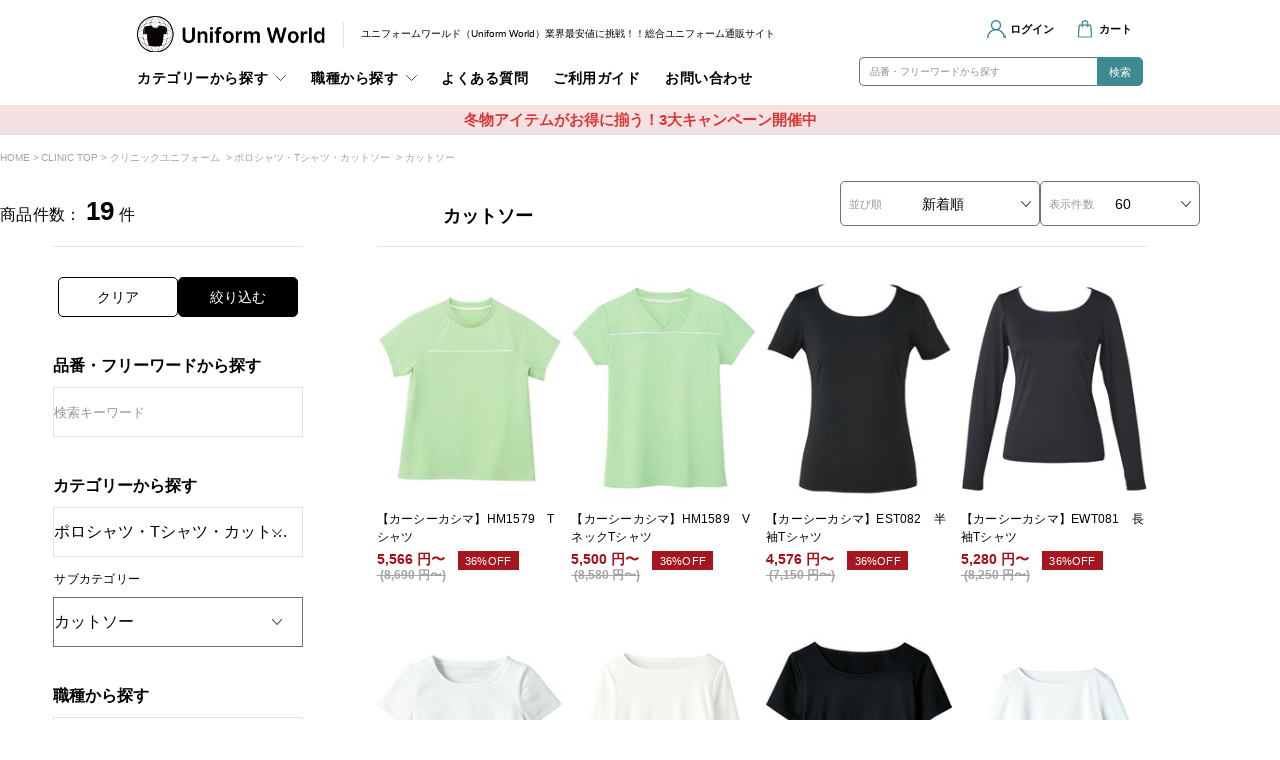

--- FILE ---
content_type: text/html; charset=utf-8
request_url: https://uniformworld.net/Form/Product/ProductList.aspx?cat=300306329
body_size: 81845
content:

<?xml version="1.0" encoding="UTF-8"?>
<!DOCTYPE html>
<html xmlns="http://www.w3.org/1999/xhtml" xml:lang="ja" lang="ja">
<head id="ctl00_Head1"><meta http-equiv="Content-Type" content="text/html; charset=UTF-8" /><meta name="viewport" content="width=device-width, initial-scale=1.0, maximum-scale=1.0, user-scalable=no" /><title>
	カットソー｜ポロシャツ・Tシャツ・カットソーの通販｜ユニフォームの通販ならUniform World
</title><link rel="shortcut icon" href="../../Contents/ImagesPkg/favicon.ico" /><link rel="icon" type="image/vnd.microsoft.icon" href="../../Contents/ImagesPkg/favicon.ico" /><link rel="apple-touch-icon" href="../../Contents/ImagesPkg/apple-touch-icon.png" /><meta http-equiv="Content-Script-Type" content="text/javascript" /><link id="ctl00_lPrintCss" rel="stylesheet" type="text/css" media="print" href="/Css/imports/print.css" /><link id="ctl00_lTooltipCss" rel="stylesheet" type="text/css" media="all" href="/Css/tooltip.css" />


<link href="/Css/base/destyle.css" rel="stylesheet" type="text/css">
<link href="/Css/base/variables.css" rel="stylesheet" type="text/css">
<link href="/Css/base/utility.css" rel="stylesheet" type="text/css">
<link href="/Css/component/component.css" rel="stylesheet" type="text/css">
<link href="/Css/common_hf.css" rel="stylesheet" type="text/css">


<script type="text/javascript" charset="Shift_JIS" src="/Js/w2.js?20220808"></script>
<script type="text/javascript" charset="Shift_JIS" src="/Js/w2.textboxevents.js"></script>

<script type="text/javascript" charset="Shift_JIS" src="/Js/jquery-3.6.0.min.js"></script>
<script type="text/javascript" charset="Shift_JIS" src="/Js/jquery-migrate-3.3.2.min.js"></script>

<script type="text/javascript" charset="Shift_JIS" src="/Js/AC_ActiveX.js"></script>
<script type="text/javascript" charset="Shift_JIS" src="/Js/AC_RunActiveContent.js"></script>

<link href="/Js/Slick/slick-theme.css" rel="stylesheet" type="text/css">
<link href="/Js/Slick/slick.css" rel="stylesheet" type="text/css">
<script type="text/javascript" src="/Js/Slick/slick.min.js"></script>

<script type="text/javascript" charset="UTF-8" src="/Js/ClientValidateScript.aspx"></script>

<script type="text/javascript" charset="UTF-8" src="/Js/jquery.bxslider.min.js"></script>
<script type="text/javascript" charset="UTF-8" src="/Js/jquery.biggerlink.min.js"></script>
<script type="text/javascript" charset="UTF-8" src="/Js/jquery.heightLine.js"></script>
<script type="text/javascript" charset="UTF-8" src="/Js/jquery.mousewheel.js"></script>
<script type="text/javascript" charset="UTF-8" src="/Js/jquery.jscrollpane.min.js"></script>
<script type="text/javascript" charset="UTF-8" src="/Js/jquery.ah-placeholder.js"></script>
<script type="text/javascript" charset="UTF-8" src="/Js/customModal.js"></script>

<script type="text/javascript" charset="UTF-8" src="/Js/function.js?20220808"></script>
<script type="text/javascript" charset="UTF-8" src="/Js/common.js"></script>

<script type="text/javascript" src="/Js/AutoKana/jquery.autoKana.js"></script>
<script type="text/javascript" src="/Js/AutoKana/jquery.autoChangeKana.js"></script>


<link rel="preconnect" href="https://fonts.googleapis.com">
<link rel="preconnect" href="https://fonts.gstatic.com" crossorigin>
<link href="https://fonts.googleapis.com/css2?family=Roboto:ital,wght@0,100;0,300;0,400;0,500;0,700;0,900;1,100;1,300;1,400;1,500;1,700;1,900&display=swap" rel="stylesheet">



<!-- Vue, Axios -->
<script src="https://cdn.jsdelivr.net/npm/vue/dist/vue.js"></script>
<script src="https://unpkg.com/axios/dist/axios.min.js"></script>


<script type="text/javascript">
	
	function execAutoKanaWithKanaType(firstName, firstNameKana, lastName, lastNameKana) {
		execAutoKana(
			firstName,
			firstNameKana,
			lastName,
			lastNameKana,
			'FULLWIDTH_KATAKANA');
	}

	
	function execAutoChangeKanaWithKanaType(firstNameKana, lastNameKana) {
		execAutoChangeKana(
			firstNameKana,
			lastNameKana,
			'FULLWIDTH_KATAKANA');
	}
</script>

<link id="lsearchResultLayerCss" rel="stylesheet" href="/Css/searchResultLayer.css" type="text/css" media="screen" />



<script type="text/javascript">
<!--
	// ページロード処理
	function pageLoad(sender, args) {
		// ページロード共通処理
		pageLoad_common();

		// function.js実行
		if (typeof initializeFunctionJs == "function") initializeFunctionJs();

		// グローバル切り替え実行
		if (typeof switchGlobalFunction == 'function') switchGlobalFunction();

		// PayPal
		if (typeof InitializePaypal == "function") InitializePaypal(sender, args);

		// body側のpageLoad実行
		if (typeof bodyPageLoad == "function") bodyPageLoad();
	}
//-->
</script>


<link rel="stylesheet" href="/Js/jquery-ui-1.12.1.custom/jquery-ui.css" />
<script src="/Js/jquery-ui-1.12.1.custom/jquery-ui.js"></script>
<script type="text/javascript" charset="UTF-8" src="/Js/mailcomplete.js?20220808"></script>
<script type="text/javascript">
	var mailDomains = getMailDomains("/Contents/MailDomains.xml");
	$(function ()
	{
		$('.mail-domain-suggest').each(function ()
		{
			$(this).mailcomplete();
		});
	});
</script>
                                                                                                    
                                                                                                        
                                                                                                            <link rel="stylesheet" type="text/css" href="/Css/ProductList.css">
                                                                                                            <script src="/Js/productList.js"></script>
                                                                                                            <link rel="canonical" href="https://uniformworld.net/Form/Product/ProductList.aspx?shop=0&cat=300306329&dpcnt=-1&img=2&sort=07&udns=0&fpfl=0&sfl=0&pno=1" />
                                                                                                            
                                                                                                                        
                                                                                                                            <meta name="Keywords" content="カットソー,通販" />
                                                                                                                            

                                                                                                
		<!-- Google tag (gtag.js) -->
<script async src="https://www.googletagmanager.com/gtag/js?id=G-MKLE1Z9MEB"></script>
<script>
  window.dataLayer = window.dataLayer || [];
  function gtag(){dataLayer.push(arguments);}
  gtag('js', new Date());

  gtag('config', 'G-MKLE1Z9MEB');
</script>

	
		<!-- Google Tag Manager -->
<script>(function(w,d,s,l,i){w[l]=w[l]||[];w[l].push({'gtm.start':
new Date().getTime(),event:'gtm.js'});var f=d.getElementsByTagName(s)[0],
j=d.createElement(s),dl=l!='dataLayer'?'&l='+l:'';j.async=true;j.src=
'https://www.googletagmanager.com/gtm.js?id='+i+dl;f.parentNode.insertBefore(j,f);
})(window,document,'script','dataLayer','GTM-NV3Z6R3');</script>
<!-- End Google Tag Manager -->
	
		<script>
  (function (PID) {
    var s_params = location.search.split("?")[1];
    var param;
    if (s_params) {
      param = s_params
        .split("&")
        .filter(function (it) {
          return it.match(/^pid=/);
        })
        .join("&");
      if (!param) {
        param = "";
      }
    }
    var name = decodeURIComponent(location.hostname + location.pathname);
    if (param) {
      name = name + "?" + param;
    }
    var script = document.createElement("script");
    script.src =
      "https://tracking.sitest.jp/tag?p=" +
      PID +
      "&u=" +
      encodeURIComponent(
        location.origin + location.pathname + location.search
      ) +
      "&n=" +
      encodeURIComponent(name);
    script.async = true;
    document.head.appendChild(script);
  })("p65e925d895642");
</script>
	


<script type="text/javascript">
<!--
	var site_path_root = '/';
//-->
</script>
<script type="text/javascript" charset="Shift_JIS" src="/Js/ThickBox/thickbox.js"></script>

<link id="lThickBoxCss" rel="stylesheet" href="/Js/ThickBox/thickbox.css" type="text/css" media="all" />
<meta name="description" content="カットソー 通販サイト、ユニフォームの通販ならUniform Worldへ。ワークユニフォーム（作業着、作業服）オフィスユニフォーム（事務服、会社制服、オフィスウェア）、クリニックユニフォーム（白衣、ナース服、医療白衣）、サービスユニフォーム（飲食店ユニフォーム、制服、コックコート）など国内最大のユニフォームの品揃えを誇るナッパーが運営する通販サイトです。" /><meta property="og:title" content="カットソー｜ポロシャツ・Tシャツ・カットソーの通販｜ユニフォームの通販ならUniform World" /><meta property="og:type" content="article" /><meta property="og:url" content="https://uniformworld.net/Form/Product/ProductList.aspx?cat=300306329" /><meta property="og:image" content="https://uniformworld.net/Contents/Feature/OGP.jpg" /><meta property="og:site_name" content="Uniform World（ユニフォームワールド）" /><meta property="og:description" content="ユニフォームの通販ならUniform Worldにお任せ下さい。国内最大の品揃えを誇るナッパーが運営する通販サイトです。" /></head>
<body onload="">


		<!-- Google Tag Manager (noscript) -->
<noscript><iframe src="https://www.googletagmanager.com/ns.html?id=GTM-NV3Z6R3"
height="0" width="0" style="display:none;visibility:hidden"></iframe></noscript>
<!-- End Google Tag Manager (noscript) -->
	


<form name="aspnetForm" method="post" action="/Form/Product/ProductList.aspx?cat=300306329" id="aspnetForm" onsubmit="return (document.getElementById(&#39;__EVENTVALIDATION&#39;) != null);" onkeypress="return ((event.keyCode != 13) || (window.event.srcElement.type != &#39;text&#39;));">
<div>
<input type="hidden" name="__EVENTTARGET" id="__EVENTTARGET" value="" />
<input type="hidden" name="__EVENTARGUMENT" id="__EVENTARGUMENT" value="" />
<input type="hidden" name="__VIEWSTATE" id="__VIEWSTATE" value="/[base64]/////[base64]/P///[base64]////8////BggAAAADcGlkBgkAAAAAAfb////8////BgsAAAADdmlkCQkAAAAB8/////z///8GDgAAAANwbm8GDwAAAAExAfD////8////BhEAAAADY2F0BhIAAAAJMzAwMzA2MzI5Ae3////8////BhQAAAAEc3dyZAkJAAAAAer////8////BhcAAAADY29sCQkAAAAB5/////z///8GGgAAAANpbWcGGwAAAAEyAeT////8////Bh0AAAAEc29ydAYeAAAAAjA3AeH////8////BiAAAAAFY2ljb24JCQAAAAHe/////P///wYjAAAAA21pbgkJAAAAAdv////8////BiYAAAADbWF4CQkAAAAB2P////z///8GKQAAAAVkcGNudAYqAAAAAi0xAdX////8////BiwAAAAEdWRucwkGAAAAAdL////8////Bi8AAAAEZG9zcAkJAAAAAc/////8////BjIAAAAEZnBmbAkGAAAAAcz////8////BjUAAAADc2ZsCQYAAAAByf////z///8GOAAAAANwZ2kJCQAAAAHG/////P///wY7AAAAA2JpZAkJAAAAAcP////8////[base64]/[base64]/[base64]/[base64]/jg7zjgq/jg6bjg4vjg5Xjgqnjg7zjg6DvvIjkvZzmpa3nnYDjgIHkvZzmpa3mnI3vvInjgqrjg5XjgqPjgrnjg6bjg4vjg5Xjgqnjg7zjg6DvvIjkuovli5nmnI3jgIHkvJrnpL7liLbmnI3jgIHjgqrjg5XjgqPjgrnjgqbjgqfjgqLvvInjgIHjgq/jg6rjg4vjg4Pjgq/jg6bjg4vjg5Xjgqnjg7zjg6DvvIjnmb3ooaPjgIHjg4rjg7zjgrnmnI3jgIHljLvnmYLnmb3ooaPvvInjgIHjgrXjg7zjg5Pjgrnjg6bjg4vjg5Xjgqnjg7zjg6DvvIjpo7Lpo5/lupfjg6bjg4vjg5Xjgqnjg7zjg6DjgIHliLbmnI3jgIHjgrPjg4Pjgq/[base64]/Y2F0PTMwMDMwNjMyOWQCEg8WAh8YBTFodHRwczovL3VuaWZvcm13b3JsZC5uZXQvQ29udGVudHMvRmVhdHVyZS9PR1AuanBnZAITDxYCHxgFMVVuaWZvcm0gV29ybGTvvIjjg6bjg4vjg5Xjgqnjg7zjg6Djg6/[base64]/[base64]/[base64]/[base64]/[base64]/[base64]/[base64]/[base64]/[base64]/[base64]/jg7zjgq/jg6bjg4vjg5Xjgqnjg7zjg6AFAzEwMGcQBRjilJfpmLLlr5LmnI3jg7vpmLLlr5LnnYAFBjEwMDEwMGcQBQ/[base64]/kvZzmpa3mnI0FCTEwMDEwMTEwNGcQBRLilJfkvZzmpa3jgrrjg5zjg7MFBjEwMDEwMmcQBSTjgIDilJfnp4vlhqzjg7vpgJrlubTkvZzmpa3jgrrjg5zjg7MFCTEwMDEwMjEwN2cQBRvjgIDilJfmmKXlpI/kvZzmpa3jgrrjg5zjg7MFCTEwMDEwMjEwOGcQBR7ilJfjgrnjgr/jg4Pjg5Xjgrjjg6Pjg7Pjg5Hjg7wFBjEwMDEwM2cQBSHjgIDilJfjgrnjgr/[base64]/jgIDilJfjg5Hjg7Pjg4QFCTEwMDEwNDEwMmcQBQ/[base64]/nlKjjgrPjg7Pjg5fjg6zjg4Pjgrfjg6fjg7MFCTEwMDEwNjExN2cQBSTjgIDilJfmtojoh63jgrPjg7Pjg5fjg6zjg4Pjgrfjg6fjg7MFCTEwMDEwNjExOGcQBQ/jgIDilJfjg5Hjg7Pjg4QFCTEwMDEwNjExOWcQBQ/jgIDilJfjgZ3jga7ku5YFCTEwMDEwNjEyMGcQBQ/[base64]/[base64]/[base64]/[base64]/[base64]/jg6njg5Yo5aWz5oCn55SoKQUJMzAwMzAwMzAxZxAFGeOAgOKUl1BBTlRPTkXjgrnjgq/jg6njg5YFCTMwMDMwMDMwM2cQBRvjgIDilJfmtrzjgZfjgYTjgrnjgq/jg6njg5YFCTMwMDMwMDMwOGcQBSHjgIDilJfkuIrkuIvjgrvjg4Pjg4jjgrnjgq/jg6njg5YFCTMwMDMwMDMwOWcQBR7jgIDilJfjgrnjgq/jg6njg5bjgqTjg7Pjg4rjg7wFCTMwMDMwMDMxMGcQBSbjgIDilJfjgrnjgq/[base64]/jg7Pjg5Tjg7zjgrkFCTMwMDMwMTMxMmcQBRXjgIDilJfjg4Tjg7zjg5Tjg7zjgrkFCTMwMDMwMTMxM2cQBQ/jgIDilJfopZ/ku5jjgY0FCTMwMDMwMTMxNGcQBQ/jgIDilJfjgqjjgrnjg4YFCTMwMDMwMTMxNWcQBQ/ilJfjgrHjg7zjgrfjg7wFBjMwMDMwMmcQBR3jgIDilJfjgrHjg7zjgrfjg7wo55S35oCn55SoKQUJMzAwMzAyMzE2ZxAFHeOAgOKUl+OCseODvOOCt+ODvCjlpbPmgKfnlKgpBQkzMDAzMDIzMTdnEAUY4pSX44OJ44Kv44K/44O844Kz44O844OIBQYzMDAzMDNnEAUm44CA4pSX44OJ44Kv44K/44O844Kz44O844OIKOeUt+aAp+eUqCkFCTMwMDMwMzMxOGcQBSbjgIDilJfjg4njgq/jgr/[base64]/npYnjgqbjgqfjgqIFBjMwMDMwNWcQBRvjgIDilJfku4vorbfjg53jg63jgrfjg6Pjg4QFCTMwMDMwNTMyM2cQBRXjgIDilJfku4vorbfjg5Hjg7Pjg4QFCTMwMDMwNTMyNGcQBRjjgIDilJfku4vorbfjgrnjgq/[base64]/44Kt44K344O844OJBQY0MDA0MDhnEAUV44CA4pSX44K/[base64]/44O76Kq/[base64]/44KkBQk0MDA0MTA0NThnEAUk44CA4pSX44Kz44OD44Kv44K/[base64]/44OD44OV44OW44Or44K+44Oz44O744Kz44O844OIBQY0MDA0MTJnEAUh44CA4pSX44K544K/[base64]/////w9kAgIPFQIAKWN0bDAwX0NvbnRlbnRQbGFjZUhvbGRlcjFfY3RsMDRfZGRsQ29sb3JzZAIGD2QWAmYPZBYCAgEPFgQfFwL/////[base64]/[base64]/vvp3vvbgtU1MpZAIED2QWAmYPFQRsL0Zvcm0vUHJvZHVjdC9Qcm9kdWN0RGV0YWlsLmFzcHg/[base64]/[base64]/[base64]/[base64]/[base64]/[base64]/[base64]/[base64]/[base64]/[base64]/[base64]/[base64]/[base64]/[base64]/[base64]/[base64]/[base64]/[base64]/jg43jgq/jg4jjg7zjg7Pml6nlt53jgJFXUDMwNOOAgOOBoeOCg+OCk+OBqO+8tOWNiuiilig1776N776e772w7728776e772tLVMpZAICD2QWAmYPFQRpL0Zvcm0vUHJvZHVjdC9Qcm9kdWN0RGV0YWlsLmFzcHg/[base64]/jgJDjg4/jg43jgq/jg4jjg7zjg7Pml6nlt53jgJFXUDMwNOOAgOOBoeOCg+OCk+OBqO+8tOWNiuiilig4776M776e776X772v7724LVMpZAIDD2QWAmYPFQRqL0Zvcm0vUHJvZHVjdC9Qcm9kdWN0RGV0YWlsLmFzcHg/[base64]/jg43jgq/[base64]/[base64]/[base64]/vvbgtUylkAgMPFQFOL0Zvcm0vUHJvZHVjdC9Qcm9kdWN0RGV0YWlsLmFzcHg/[base64]/[base64]/jg43jgq/jg4jjg7zjg7Pml6nlt53jgJFXUDMxNOOAgOODnOODvOODiOODjeODg+OCr++8tOS4g+WIhuiilig3776O776c772y776ELVMpZAICD2QWAmYPFQRpL0Zvcm0vUHJvZHVjdC9Qcm9kdWN0RGV0YWlsLmFzcHg/[base64]/jg43jgq/[base64]/[base64]/vvbgtUylkAgMPFQFOL0Zvcm0vUHJvZHVjdC9Qcm9kdWN0RGV0YWlsLmFzcHg/[base64]/[base64]/jg43jgq/jg4jjg7zjg7Pml6nlt53jgJFXUDMxNeOAgOOBoeOCg+OCk+OBqO+8tOWNiuiilig3776O776c772y776ELVMpZAICD2QWAmYPFQRpL0Zvcm0vUHJvZHVjdC9Qcm9kdWN0RGV0YWlsLmFzcHg/[base64]/jgJDjg4/jg43jgq/[base64]/[base64]/[base64]/vvLTjgrfjg6Pjg4QoOEHvvozvvp7vvpfvva/vvbgtUylkAgYPFgIfKmgWAmYPFQUsN2N0bDAwX0NvbnRlbnRQbGFjZUhvbGRlcjFfY3RsMDZfY3RsMDhfY3RsMDBOL0Zvcm0vUHJvZHVjdC9Qcm9kdWN0RGV0YWlsLmFzcHg/[base64]/vvLTjgrfjg6Pjg4RkAgEPFQFOL0Zvcm0vUHJvZHVjdC9Qcm9kdWN0RGV0YWlsLmFzcHg/[base64]/[base64]/jgqjjgqLjg43jg4Pjgq/[base64]/jgqjjgqLjg43jg4Pjgq/[base64]/vvbgtUylkAgYPFgIfKmgWAmYPFQUsOGN0bDAwX0NvbnRlbnRQbGFjZUhvbGRlcjFfY3RsMDZfY3RsMDlfY3RsMDBOL0Zvcm0vUHJvZHVjdC9Qcm9kdWN0RGV0YWlsLmFzcHg/[base64]/jgqjjgqLjg43jg4Pjgq/vvLRkAgEPFQFOL0Zvcm0vUHJvZHVjdC9Qcm9kdWN0RGV0YWlsLmFzcHg/[base64]/jgqjjgqLjg43jg4Pjgq/[base64]/jg6vjg7zjg43jg4Pjgq/[base64]/jg6vjg7zjg43jg4Pjgq/[base64]/jg6vjg7zjg43jg4Pjgq/[base64]/[base64]/vvbgtUylkAgYPFgIfKmgWAmYPFQUsOWN0bDAwX0NvbnRlbnRQbGFjZUhvbGRlcjFfY3RsMDZfY3RsMTBfY3RsMDBOL0Zvcm0vUHJvZHVjdC9Qcm9kdWN0RGV0YWlsLmFzcHg/[base64]/jg6vjg7zjg43jg4Pjgq/vvLRkAgEPFQFOL0Zvcm0vUHJvZHVjdC9Qcm9kdWN0RGV0YWlsLmFzcHg/[base64]/jg6vjg7zjg43jg4Pjgq/[base64]/[base64]/[base64]/jg43jgq/[base64]/jg43jgq/[base64]/[base64]/[base64]/[base64]/[base64]/jg43jgq/jg4jjg7zjg7Pml6nlt53jgJFXUDM3MOOAgOWNiuiiluOCr+ODq+ODvOODjeODg+OCr++8tCg0776L776f776d7724LVMpZAICD2QWAmYPFQRpL0Zvcm0vUHJvZHVjdC9Qcm9kdWN0RGV0YWlsLmFzcHg/[base64]/jg43jgq/jg4jjg7zjg7Pml6nlt53jgJFXUDM3MOOAgOWNiuiiluOCr+ODq+ODvOODjeODg+OCr++8tCg3776O776c772y776ELVMpZAIDD2QWAmYPFQRpL0Zvcm0vUHJvZHVjdC9Qcm9kdWN0RGV0YWlsLmFzcHg/[base64]/jg43jgq/[base64]/[base64]/[base64]/[base64]/[base64]/jg43jgq/[base64]/[base64]/[base64]/jgqTjg7Pjg4rjg7woMTnvvpfvvbLvvoTvvbjvvp7vvprvvbItU1MpZAIED2QWAmYPFQRqL0Zvcm0vUHJvZHVjdC9Qcm9kdWN0RGV0YWlsLmFzcHg/[base64]/[base64]/jgqTjg7Pjg4rjg7woMTDvvojvvbLvvovvvp7vvbAtU1MpZAICD2QWAmYPFQRqL0Zvcm0vUHJvZHVjdC9Qcm9kdWN0RGV0YWlsLmFzcHg/[base64]/jgqTjg7Pjg4rjg7woMjDvvozvvp7vvpfvva/[base64]/[base64]/jg7zjg4jjg6vjg43jg4Pjgq/jgqTjg7Pjg4rjg7woMTDvvojvvbLvvovvvp7vvbAtU1MpZAICD2QWAmYPFQRqL0Zvcm0vUHJvZHVjdC9Qcm9kdWN0RGV0YWlsLmFzcHg/[base64]/[base64]/[base64]/jg7zjg4jjg6vjg43jg4Pjgq/jgqTjg7Pjg4rjg7woMjDvvozvvp7vvpfvva/[base64]/[base64]/jg7zjg4jjg6vjg43jg4Pjgq/jgqTjg7Pjg4rjg7woMTXvvbbvvbDvvbctU1MpZAIDD2QWAmYPFQRqL0Zvcm0vUHJvZHVjdC9Qcm9kdWN0RGV0YWlsLmFzcHg/[base64]/44O844OI44Or44ON44OD44Kv44Kk44Oz44OK44O8KDIw776M776e776X772v7724LVNTKWQCBg8WAh8qaBYCZg8VBS0xNWN0bDAwX0NvbnRlbnRQbGFjZUhvbGRlcjFfY3RsMDZfY3RsMTZfY3RsMDBOL0Zvcm0vUHJvZHVjdC9Qcm9kdWN0RGV0YWlsLmFzcHg/[base64]/jg7zjg4jjg6vjg43jg4Pjgq/jgqTjg7Pjg4rjg7xkAgEPFQFOL0Zvcm0vUHJvZHVjdC9Qcm9kdWN0RGV0YWlsLmFzcHg/[base64]/jg7zjg4jjg6vjg43jg4Pjgq/[base64]/[base64]/jg43jgq/jg4jjg7zjg7Pml6nlt53jgJE5MTEw44CA44OX44Or44K444Oj44KxKDnvvpfvvo3vvp7vvp3vvoDvvp7vvbAtNSlkAgMPFQFNL0Zvcm0vUHJvZHVjdC9Qcm9kdWN0RGV0YWlsLmFzcHg/[base64]/[base64]/[base64]/[base64]/jg43jgq/jg4jjg7zjg7Pml6nlt53jgJE5MTEx44CA44OX44Or44K444Oj44KxKDfvvo7vvpzvvbLvvoQtNSlkAgMPFQFNL0Zvcm0vUHJvZHVjdC9Qcm9kdWN0RGV0YWlsLmFzcHg/[base64]/[base64]/[base64]/[base64]/jg43jgq/[base64]/[base64]/jg43jgq/[base64]/jg43jgq/[base64]/[base64]/////[base64]/ysJefLqMRdFq5XchKo3JQQ9EXD+Pl" />
</div>

<script type="text/javascript">
//<![CDATA[
var theForm = document.forms['aspnetForm'];
if (!theForm) {
    theForm = document.aspnetForm;
}
function __doPostBack(eventTarget, eventArgument) {
    if (!theForm.onsubmit || (theForm.onsubmit() != false)) {
        theForm.__EVENTTARGET.value = eventTarget;
        theForm.__EVENTARGUMENT.value = eventArgument;
        theForm.submit();
    }
}
//]]>
</script>


<script src="/WebResource.axd?d=Sn8qbcTId3Hucm6VniowKlvrgU7_kzJxhmRNF7wnfVhPUovPMxW6kfA9CIUqjAFnbY6ApZ0FC05m96pYFVHb30SlfsF9N5quI1mDZ9ErYYA1&amp;t=638628531619783110" type="text/javascript"></script>


<script src="/ScriptResource.axd?d=3OKz3wSuLV9H_pU_pxmaqyoIoiplQjcUrJMbUJbVV5HHX_J2DssYNDNhBkJ13ukwgp4d3tJ6UsmWFbM6EsXJOF7cEite7QJowMjRIHR-ZcLun9cDi_AJUOaL3GnqEIs737fU-m5hU0vvPHLveql_oLRi8VZjr6yeco-wKhdPlI01&amp;t=2a9d95e3" type="text/javascript"></script>
<script src="/ScriptResource.axd?d=ckskeqV1YJW12-q5TjR1Vu5wxyEQkUAAFjBP-IlprAsZJCHDDAM7nQDX3moq-R-JZAOsHUjHD82DXJhLYZmW2oFVMxpd2ZNfimxowtQ4RNEndQYl1AZoMYwidNHmRn5mbRpVMHIVw6MKqz1my0782_btEZGGWWar6UyI6K35bT7PijyVWXJ1lvbZ8GW-SeYV0&amp;t=2a9d95e3" type="text/javascript"></script>
<div>

<input type="hidden" name="__VIEWSTATEGENERATOR" id="__VIEWSTATEGENERATOR" value="336F6414" />
<input type="hidden" name="__EVENTVALIDATION" id="__EVENTVALIDATION" value="/wEdANACT4eBHf8vETbsjZ0KNsrEzyfOQMHGsKCWVCccfFMLpJZ57xRolPrMqeZhgLbZk9w53+BYTJzAYiPDGOc+GnMb6sFXkybD7FZrnrw+rZioVyLCDKGGolj39wwEW1tM00+eE/yrohSQA67nryxqnvYStJHva3D/jGB7pYuc24MmD5yqJBv/aZvX4gV2U62aWVSl9cnKhn+e8LKIFXTm5inFbTThAe2KMf878wtakHvJRbFSHaU0hs+qdmXVCr5DJvyecQJB0nVWP7a+OyZpVfZLMvMpUYyJ80ZIqIPc4pTMmDxW3bNY6et6lrLTxtRMea2c0izXOPCAYSikFKq5EubZvSl6XHpa44sQYHjRp/xmPte//500CM1Q+Itds0VKPDYlhMerRDp6hF65I4Hl5Nq5YGwJKZJlsElnh0BPxDMCqBal5hxgliUzkjCgq1zBk6XFy9apRr7Cpz8sqJdIrYqAPmuGDRHj926SoVH+0nVdFZKX7VjwFcqeRelrY3hTMFrrmHcpWGW7zvOLhj5/YxnvmNrT/1ALVZfHUC6J8yodVsdi3AYL1l4rfqbxvkseJwJ5tMiEnMwHLRonKpKDFjnyapQfZZDF/K/HcEwa1zC+v0sLJ74J9TnzUQLS7VSmYNysiuDD2lvcnMWXJQvzpCoOgO8ulVHYfQ8vXmMaxGFD4BuhlICB5p2AU9ns1UHI4/N62HVXaGyl67mmxUkScGgTgADwQUjJJaZaZKaHXxQHrxZ8kBqOt6WQt/kMlHbjY+f6NIPZ0MmqquXKd/Wd3/EteS/rkRoU0w65NejWeRJcR/RcLA+eYttvIRjeBgNs2KmYl03A1Y0l4O1MCcVyUNugyeAcMuhWS9XyiR50vdH5qmzdGmi922XXsrOL6zIqtqLk7HXpH3+FPWlyTpTSp2I4YLm7i6PLW2lcKtyH4tASvD+oZqGOkGn3oCrNBhnH/L/kD26UoKwayynHGVF2/aeODLGS7NsPqF+stVCQ4jML29As5ie7V4+j/[base64]/urDT09JyZVxQqd7aU5hkl6uMtKXXEwg9BlkM0IhBWGtGSuFn0+harOEdJfTQzp+EwG1gZM6/nbuwT7A6h7rWxBDLzGzeDob3/QDep8UWOtuNMT4JoFFf1HndcyVyBEwBN9rXgbPB0s4XF5qR5WLstqe77KkiwLR2yYVlD+XHIKq/FfIQFKHq++HDxKd/vnpz4XIzhpWQVJ4dd8tdpzDEaAud9jI7rgpeuTtMXpwcAaUVEovvUy2/LVLjxvtL9OV/Pvh2w683b2G8cPHylAXXBSRLE5ykt+Y/iUbvMrTUePKzAqpm1N0DAYj8y2dJ/Mz1svnU/7l7cGUiPvLGjL40jj6peTa+PChcFV31XDeygKfUkMZWBSVhXk0IFhaEbYdGcIqn0JbnJZkp0KpYsNXA6klH1T3LDIRsM/zThzRZymC8nIpw53ZGxPPeOGuoq0Ys/TM/SyyGaEp8V3d7kaPK6RawWxqFtmrytcbudn/3C9/X2OA6jjnI3BQ+VWN3rDNB74hvFenk6ZwZTMHcaoBHe6koknEUxZyeFVM+KWGrfXxLDSDL+SVnEz53ASYnGyiDVKSjPXry+AAF/s+tj3J+bUnrEZ4+JdmIEN/i1YGg1lmFraTTVyfz/sqd/omN7qk6XUqAYmrG4yuECS7kMeVGg/w99HfLM1NBLig5qOpTqB9WJIOZMeuQPVG2gPwIC3mRcHNUAkFtS9d/cPp0Y3BGlgFnrnup4CP/98v95j6rWaV4TXy0Cyu1CECcoB2475MEvSBUXMndfRwQ8A7hlZHzwHXpmUbXYcn6rSrstqteIbRQIywv9CNRRj/j6Ho285BWVF6pcE/[base64]/CxRqSj6v7hluw0Iylxe0XiW218Cc2nuMJ8rpTBQYKyaYqsfHKu6Cg1SsxEoQHp734OMd7/16eBDyjwAxEXFExuF4clENO/xO45eWhFgp3dgUQKqITQrms1Ly1hbP9Ap0pnaUeV5+NPlw3hfwnfGbkPN+9i7jpJaQjxcag3YCAUhFnVO0ujmMajrihvdC2+19F9QXdl7I4s3ZyQwCeqsrhqwCXcwV4wZqrA51/[base64]/IJYsbxjo4OHwzFxllUu97+zT76KP0cYjI4fFBcMiT0UvQbR+/vdflw5tmersYC/LaEx47CZ7OSWRt/RNLFRjymBjyro8JVV+ta9PcHblLs2qgMEljNtu0LANpTnxZLTLnbeBGYhMNkTSnlJDjKPBm11u1kDfjOkiYPrF8esYD5t9FzlcSBO1B1fffUewv8LNJznSDutURLIemKdSvzBxQs8mT8JDhtb+46/0yi6dwl1Fb7opSAQkZEhsk+8g4gdS8t8N2zr2EAOsCjdewtadYAP1Ij55YP72qMRaqjJC7ot+TLplYJZoAz5zTWOgOdZpiVetBGewPnr/LskQPbx+pCX1axVHlepqA8L5pArn3YigmCC4zUED1VnoCAcyKAZObvpsSEkFkv68bPyRKts1FXvIRoa/vWV32rDcJhJhH1RIyBenRmy5A3V1qQD4E58dNJ4diBuE38OBhtM6yZ5oiIG58JsYcDOdjkLJR8279vzI0o6uEezxrVoG6p049PwzCbPeJHxkiXN0k/wpxk130Any6jwK6qREBXsuAWA2BXO8ttNtxlrigtCmVKiNHVNS4wCql52yeIxUx8XscUPkszK2qHOBvpW+VTigpddzpC4aSrbxTqLDAyq/ecerwACGHByn1Tqqbox8UOHbji53iEysZHRLXobhn7D56hVoqzqsvFEWaNhNKB7X7YanwL0SwkCbgmlJT4kH2V9cPh+l7fP7LQ8SgQdXxtWXEe9OrbnHxTWs7s8hMQZ/[base64]/aO1aoW9zny/dSeuVbGx72xuSHT3IbwXHhQEeJiT8ya/uBW5VALhVX37pFJAYJsZZN5uQ4bhaurnD/yJ4gvznT7Wzl9UY7RlByo5wOEJhCjBP9Ho1qXBNkQcP6DsTiYXiMn3hfWXlkhGytWkTulw4wnhlZfkoj475SurlOl1VrCixQL9Lgr/NupwWDgxxKpon33q3J/MEB1fhMHBrgbGAqtzDX4AAzhuVbzmv4dfXX6SNbHO9AojdqZtOHJ2pDO3ITAPEv/BCCPvjfu45dvpkk7Dkposb/GYrUt5y3H1+rwQznISO4QwADjeSC0vJCYRL9cbPint7WEzvVyAsYnoTIO7UIXobCSUpsxVN3m7evj5tk6qCy2sGY4pzuzkoP950kIMdgZB+sYO0UshuMy6KOqzln0j6gHgcEHtyDQNJqllgl91x3LZt8CffUvTK+uef2XS0NDYJj3E91A0nMc+W8eUT2Yhbi5litlhj/[base64]/RufL7dBgm48dPl/T1Qcb9XXj2975HwPHpIwOm3t5Pf9duZymrXg+ip4otmFICE9A0t8PKe92n10gqLyewFGYNeWM3LpgigzS0+8kpCbx6OfjwNNzqUeleuJYk8X58CBT6+eNOxef64mXDMJF0PsDe0RecIsLfY0M/c6NhofR42zeC4uI1VIyzrs2xGujuZH34nA0XLW8LcQISWlKuW2hZxuZt0yckA+9SD5QmELHkiR1YIFjHllK8vcftAhvHhFoowrlmRhSXPqpYKczsZ8TrjNMtA4Zt/ssEHpr+XIdIM+0JEuYDRpCp7uhOk2cBD8iaD6Qhyd65aD/Xc6plzLCgV35+R+HoBSJnFmU+EObZhcaJMV8KLjE+UVbUkwwrRerOYdesHj4bGUnsjneYy4BK9b+dEBQjwbAO6y6vjyt3Cx5xZRBKcuYDI+86+0hHM/x1uyIYTua/nEeuSTLbG0y04oiZRrthfGPTWUsdRVmf9aGzEfvKKoKjbq5nmqPIb0X31u0u/qvQIAnWuNDf65iLVto/q+aHeiFml/[base64]/TkcmH7gGJqktBWH7f0p20hj6NRSyB2Ye7usiTUAUgjVWZnTcxkDvpIkfhExWOW+j1bmvQ3M/YQeU/uJFxu/uffN8AaL6DtHqXYi3xXmI/gYcJ3bYkU1OXFeIi4OTMTXXMT96hj0nZZdle6oXtILQCCpv5NH4NJzU4KZNvVIfJQZLjTYbCdNpejTpFN8PW4JnZNtQKGZg3rkXGaggCn4+HzEbxpKve3e2MLU64PcUdYoSm2Irv9YeosnxphWpcfx57zeerQeyTSsQ4joQcOnG4DG3hw/NZ3feM0RgGbGOuSiVvLuzDWSv50iPDoQ+o3LFm454p7OtOAuOpcneQL17XRx9W4FeeOXZXgdcr/qtJ0pmsVToGvY/p+i3YYXOps4eug1MoX1fq295LoJxfQCSUoU8Er/6G13U6eTfqa7+dQZSFq1bKnqOUslfLt8tqM/NoswDGxnV5x3udOa4GHgMGwYSoahslqbC1NgdVl5Hy9E6zlC7gaRfZPKk0HGlZad2e2dgk2N5aVh2Jh16thbnZVdoSWl8267itprQAi33L0YxHgF+kPDp/xd3bMW/BFRm6K2hvIhj4wnCfOON30ubAsrQ8ZWqFBYrLKozmRnTRXTjxD74lO+4zRK+Biwf51dJmCmru2BQChBcMtfjhDfYV+dagrg/kGHxK1dmFIma3LP6iENQ5RT5rFcjE1lmYqpUwDkrQqATGQsYsYdCQDKCBpXfQDYkhL3fhCp99paYat7/XdJnrcYWqurMT5bdUPBImEXut9bkV+w+zHm3070E+EB8I9PQVBuokBkcDrLC9Itn5r3D+K3L3hdupG6xuUzR7ZOzjeyZ059pRBacTKrYep3fstoptuqOljuPfBUrqUJQtSniV0IgsBOTgdJAqQchOs8nRAxuvl8Bm9h4lvYLp+Yo/RSI0L4SrVb/7J10Jak9ExODynQ1taTEqzVJBD+OiFRWkrEZBLh+UYO+ksAY40eSIKVHTr5JX8rqReQ2SKbgxIc6/eOyYwfbEltn4o5+h7U1Zx5XsdV3HJrJ/hkqnEN2/zJ3Le7gRY7+CMITwgGTttu7PgMAVUD08cxgsw4ElLluINaizkTwq/SfyUI7iDcJ15SntDnd/P+i/TgsAUOcZFycFd1kl0gUA/[base64]/puScjkRl6KcXXXN4y0NlUw6ih7vkAIlNWznDLeqLXkp6yruxy7RZRGIkRm+4Kc346HCecZrrE+eoXqBp+ADfydaq8USeKuvoT8OL4z98+OaDzosW1X0cqSSm4bjahb/nhS9bQSTTybtGMbv1rvqvQ2P1JSeJU4GgO2qmiibIAxoIGlC/NhTebKcQOyGbhuXaeAJG7/oc6RBmy/fpq5g0gp6GqcA3cM5PcPfONjtNBrEHAKXkm0IMPDnCQfFiBOwnJU3dyf5B1LtTxODRtGR7m//ub8n9ArkqE+mR9r8EMFRPoVg7iCVhYnfVbScO31G8huZ0Z0B1HAVFuwSU2o3AhymTgRaTgvU8KSW4sUFg/3d+GpkA02l43FboL+5jqjIgtaCQdq6QXwc6tw=" />
</div>

<script type="text/javascript">
<!--
	// クリックジャック攻撃対策
	CheckClickJack('/Form/Blank.aspx');
//-->
</script>


<script type="text/javascript">
//<![CDATA[
Sys.WebForms.PageRequestManager._initialize('ctl00$smScriptManager', 'aspnetForm', ['tctl00$BodyHeaderMain$UpdatePanel1','','tctl00$BodyHeaderMain$upUpdatePanel2','','tctl00$BodyHeaderMain$ctl10$UpdatePanel1','','tctl00$ContentPlaceHolder1$ctl04$UpdatePanel1','','tctl00$ContentPlaceHolder1$ctl05',''], [], [], 90, 'ctl00');
//]]>
</script>



<div id="ctl00_BodyHeaderMain_UpdatePanel1">


</div>


<div id="ctl00_BodyHeaderMain_upUpdatePanel2">


<link href="/Css/common_hf_category.css" rel="stylesheet" type="text/css">
<link href="/Css/common_hf_clinic.css" rel="stylesheet" type="text/css">

<header id="Header" class="header header_clinic">







	<div class="header-inner">

		<div class="inner-box _01">
			<div class="header-title">
				
					<div class="header-title-logo">
						<a href="https://uniformworld.net/">
							<img src="/Contents/ImagesPkg/common/logo.svg" alt="Uniform World">
						</a>
					</div>
				
				<p class="header-title-txt">
					ユニフォームワールド<span class="hidden-phone">（Uniform World）</span>業界最安値に挑戦！！総合ユニフォーム通販サイト
				</p>
			</div>

			<div class="hidden-phone">
				<div class="header-nav">
					<div class="nav-user">
						
						<a href="https://uniformworld.net/Form/Login.aspx?nurl=%2fForm%2fProduct%2fProductList.aspx%3fcat%3d300306329">
							ログイン
						</a>
						
					</div>
					<div class="nav-cart">
						<a href="/Form/Order/CartList.aspx">
							カート
						</a>
						
					</div>
				</div>
			</div>
		</div>

		<div class="hidden-phone">
			<div class="inner-box _02">
				
				<ul class="header-guide">
					
					<li class="dropdown category">
						<a>カテゴリーから探す</a>
						


<div class="category-inner dropdown-sub-menu">
	<ul class="list-wrap">
		<li class="dropdown-N">
			<a href="/Form/Product/ProductList.aspx?cat=300306">
				<span class="cat-img">
					<img src="/Contents/ImagesPkg/top/clinic/clinic_cat07.png" alt="ポロシャツ・Tシャツ・カットソー">
				</span>
				<p class="cat-name">ポロシャツ・Tシャツ<br>・カットソー</p>
			</a>
			<div class="dropdown-N-sub-menu">
				<ul>
					<li><a href="/Form/Product/ProductList.aspx?cat=300306">すべて</a></li>
					<li><a href="/Form/Product/ProductList.aspx?cat=300306326">ポロシャツ</a></li>
					<li><a href="/Form/Product/ProductList.aspx?cat=300306327">Tシャツ</a></li>
					<li><a href="/Form/Product/ProductList.aspx?cat=300306329">カットソー</a></li>
				</ul>
			</div>
		</li>
		<li class="dropdown-N">
			<a href="/Form/Product/ProductList.aspx?cat=300302">
				<span class="cat-img">
					<img src="/Contents/ImagesPkg/top/clinic/clinic_cat03.png" alt="ケーシー">
				</span>
				<p class="cat-name">ケーシー</p>
			</a>
			<div class="dropdown-N-sub-menu">
				<ul>
					<li><a href="/Form/Product/ProductList.aspx?cat=300302">すべて</a></li>
					<li><a href="/Form/Product/ProductList.aspx?cat=300302316">ケーシー(男性用)</a></li>
					<li><a href="/Form/Product/ProductList.aspx?cat=300302317">ケーシー(女性用)</a></li>
				</ul>
			</div>
		</li>
		<li class="dropdown-N">
			<a href="/Form/Product/ProductList.aspx?cat=300300">
				<span class="cat-img">
					<img src="/Contents/ImagesPkg/top/clinic/clinic_cat01.png" alt="スクラブ白衣">
				</span>
				<p class="cat-name">スクラブ白衣</p>
			</a>
			<div class="dropdown-N-sub-menu">
				<ul>
					<li><a href="/Form/Product/ProductList.aspx?cat=300300">すべて</a></li>
					<li><a href="/Form/Product/ProductList.aspx?cat=300300300">スクラブ(男性用)</a></li>
					<li><a href="/Form/Product/ProductList.aspx?cat=300300301">スクラブ(女性用)</a></li>
					
					<li><a href="/Form/Product/ProductList.aspx?cat=300300303">PANTONEスクラブ</a></li>
					
					<li><a href="/Form/Product/ProductList.aspx?cat=300300308">涼しいスクラブ</a></li>
					<li><a href="/Form/Product/ProductList.aspx?cat=300300309">上下セットスクラブ</a></li>
					<li><a href="/Form/Product/ProductList.aspx?cat=300300310">スクラブインナー</a></li>
				</ul>
			</div>
		</li>
		<li class="dropdown-N">
			<a href="/Form/Product/ProductList.aspx?cat=300307">
				<span class="cat-img">
					<img src="/Contents/ImagesPkg/top/clinic/clinic_cat08.png" alt="チュニック">
				</span>
				<p class="cat-name">チュニック</p>
			</a>
			<div class="dropdown-N-sub-menu">
				<ul>
					<li><a href="/Form/Product/ProductList.aspx?cat=300307">すべて</a></li>
				</ul>
			</div>
		</li>
		<li class="dropdown-N">
			<a href="/Form/Product/ProductList.aspx?cat=300301">
				<span class="cat-img">
					<img src="/Contents/ImagesPkg/top/clinic/clinic_cat02.png" alt="ナースウェア">
				</span>
				<p class="cat-name">ナースウェア</p>
			</a>
			<div class="dropdown-N-sub-menu">
				<ul>
					<li><a href="/Form/Product/ProductList.aspx?cat=300301">すべて</a></li>
					<li><a href="/Form/Product/ProductList.aspx?cat=300301311">スクラブ(女性用)</a></li>
					<li><a href="/Form/Product/ProductList.aspx?cat=300301312">ワンピース</a></li>
					<li><a href="/Form/Product/ProductList.aspx?cat=300301313">ツーピース</a></li>
					<li><a href="/Form/Product/ProductList.aspx?cat=300301314">襟付き</a></li>
					<li><a href="/Form/Product/ProductList.aspx?cat=300301315">エステ</a></li>
				</ul>
			</div>
		</li>
		<li class="dropdown-N">
			<a href="/Form/Product/ProductList.aspx?cat=300310">
				<span class="cat-img">
					<img src="/Contents/ImagesPkg/top/clinic/clinic_cat11.png" alt="カーディガン">
				</span>
				<p class="cat-name">カーディガン</p>
			</a>
			<div class="dropdown-N-sub-menu">
				<ul>
					<li><a href="/Form/Product/ProductList.aspx?cat=300310">すべて</a></li>
				</ul>
			</div>
		</li>
		<li class="dropdown-N">
			<a href="/Form/Product/ProductList.aspx?cat=300305">
				<span class="cat-img">
					<img src="/Contents/ImagesPkg/top/clinic/clinic_cat06.png" alt="介護・福祉ウェア">
				</span>
				<p class="cat-name">介護・福祉ウェア</p>
			</a>
			<div class="dropdown-N-sub-menu">
				<ul>
					<li><a href="/Form/Product/ProductList.aspx?cat=300305">すべて</a></li>
					<li><a href="/Form/Product/ProductList.aspx?cat=300305323">介護ポロシャツ</a></li>
					<li><a href="/Form/Product/ProductList.aspx?cat=300305324">介護パンツ</a></li>
					<li><a href="/Form/Product/ProductList.aspx?cat=300305325">介護スクラブ</a></li>
				</ul>
			</div>
		</li>
		<li class="dropdown-N">
			<a href="/Form/Product/ProductList.aspx?cat=300309">
				<span class="cat-img">
					<img src="/Contents/ImagesPkg/top/clinic/clinic_cat10.png" alt="予防衣・エプロン">
				</span>
				<p class="cat-name">予防衣・エプロン</p>
			</a>
			<div class="dropdown-N-sub-menu">
				<ul>
					<li><a href="/Form/Product/ProductList.aspx?cat=300309">すべて</a></li>
				</ul>
			</div>
		</li>
		<li class="dropdown-N">
			<a href="/Form/Product/ProductList.aspx?cat=300308">
				<span class="cat-img">
					<img src="/Contents/ImagesPkg/top/clinic/clinic_cat09.png" alt="ワンピース">
				</span>
				<p class="cat-name">ワンピース</p>
			</a>
			<div class="dropdown-N-sub-menu">
				<ul>
					<li><a href="/Form/Product/ProductList.aspx?cat=300308">すべて</a></li>
				</ul>
			</div>
		</li>
		<li class="dropdown-N">
			<a href="/Form/Product/ProductList.aspx?cat=300303">
				<span class="cat-img">
					<img src="/Contents/ImagesPkg/top/clinic/clinic_cat04.png" alt="ドクターコート">
				</span>
				<p class="cat-name">ドクターコート</p>
			</a>
			<div class="dropdown-N-sub-menu">
				<ul>
					<li><a href="/Form/Product/ProductList.aspx?cat=300303">すべて</a></li>
					<li><a href="/Form/Product/ProductList.aspx?cat=300303318">ドクターコート(男性用)</a></li>
					<li><a href="/Form/Product/ProductList.aspx?cat=300303319">ドクターコート(女性用)</a></li>
					<li><a href="/Form/Product/ProductList.aspx?cat=300303320">涼しいドクターコート</a></li>
				</ul>
			</div>
		</li>
		<li class="dropdown-N">
			<a href="/Form/Product/ProductList.aspx?cat=300304">
				<span class="cat-img">
					<img src="/Contents/ImagesPkg/top/clinic/clinic_cat05.png" alt="パンツ">
				</span>
				<p class="cat-name">パンツ</p>
			</a>
			<div class="dropdown-N-sub-menu">
				<ul>
					<li><a href="/Form/Product/ProductList.aspx?cat=300304">すべて</a></li>
					<li><a href="/Form/Product/ProductList.aspx?cat=300304321">パンツ(男性用)</a></li>
					<li><a href="/Form/Product/ProductList.aspx?cat=300304322">パンツ(女性用)</a></li>
				</ul>
			</div>
		</li>
		<li class="dropdown-N">
			<a href="/Form/Product/ProductList.aspx?cat=300311">
				<span class="cat-img">
					<img src="/Contents/ImagesPkg/top/clinic/clinic_cat12.png" alt="靴・ナースシューズ">
				</span>
				<p class="cat-name">靴・ナースシューズ</p>
			</a>
			<div class="dropdown-N-sub-menu">
				<ul>
					<li><a href="/Form/Product/ProductList.aspx?cat=300311">すべて</a></li>
				</ul>
			</div>
		</li>
		<li class="dropdown-N">
			<a href="/Form/Product/ProductList.aspx?cat=300312">
				<span class="cat-img">
					<img src="/Contents/ImagesPkg/top/clinic/clinic_cat13.jpg" alt="患者衣・検診衣">
				</span>
				<p class="cat-name">患者衣・検診衣</p>
			</a>
			<div class="dropdown-N-sub-menu">
				<ul>
					<li><a href="/Form/Product/ProductList.aspx?cat=300312">すべて</a></li>
					<li><a href="/Form/Product/ProductList.aspx?cat=300312330">患者衣</a></li>
					<li><a href="/Form/Product/ProductList.aspx?cat=300312331">検診衣</a></li>
				</ul>
			</div>
		</li>
		<li class="dropdown-N">
			<a href="/Form/Product/ProductList.aspx?cat=300313">
				<span class="cat-img">
					<img src="/Contents/ImagesPkg/top/clinic/clinic_cat14.jpg" alt="アクセサリー・その他">
				</span>
				<p class="cat-name">アクセサリー・その他</p>
			</a>
			<div class="dropdown-N-sub-menu">
				<ul>
					<li><a href="/Form/Product/ProductList.aspx?cat=300313">すべて</a></li>
					<li><a href="/Form/Product/ProductList.aspx?cat=300313332">バッグ</a></li>
					<li><a href="/Form/Product/ProductList.aspx?cat=300313333">ベルト</a></li>
					<li><a href="/Form/Product/ProductList.aspx?cat=300313334">ソックス</a></li>
					<li><a href="/Form/Product/ProductList.aspx?cat=300313335">帽子</a></li>
					<li><a href="/Form/Product/ProductList.aspx?cat=300313336">マスク</a></li>
					<li><a href="/Form/Product/ProductList.aspx?cat=300313337">その他</a></li>
				</ul>
			</div>
		</li>
	</ul>
</div>
						
					</li>
					<li class="dropdown type">
						<a>職種から探す</a>
						


<div class="type-inner dropdown-sub-menu">
	<ul class="list-wrap">
		<li>
			<a href="/Form/Product/ProductList.aspx?cat=300&_ocpClinic=02">
				<span class="type-img">
					<img src="/Contents/ImagesPkg/top/clinic/clinic_type01.jpg" alt="ナース・女性看護師">
				</span>
				<p class="type-name">ナース・女性看護師</p>
			</a>
		</li>
		<li>
			<a href="/Form/Product/ProductList.aspx?cat=300&_ocpClinic=03">
				<span class="type-img">
					<img src="/Contents/ImagesPkg/top/clinic/clinic_type02.jpg" alt="介護・福祉施設">
				</span>
				<p class="type-name">介護・福祉施設</p>
			</a>
		</li>
		<li>
			<a href="/Form/Product/ProductList.aspx?cat=300&_ocpClinic=04">
				<span class="type-img">
					<img src="/Contents/ImagesPkg/top/clinic/clinic_type03.jpg" alt="エステ・ネイルサロン">
				</span>
				<p class="type-name">エステ・ネイルサロン</p>
			</a>
		</li>
		<li>
			<a href="/Form/Product/ProductList.aspx?cat=300&_ocpClinic=05">
				<span class="type-img">
					<img src="/Contents/ImagesPkg/top/clinic/clinic_type04.jpg" alt="医師・ドクター">
				</span>
				<p class="type-name">医師・ドクター</p>
			</a>
		</li>
		<li>
			<a href="/Form/Product/ProductList.aspx?cat=300&_ocpClinic=06">
				<span class="type-img">
					<img src="/Contents/ImagesPkg/top/clinic/clinic_type05.jpg" alt="歯科・デンタル">
				</span>
				<p class="type-name">歯科・デンタル</p>
			</a>
		</li>
		<li>
			<a href="/Form/Product/ProductList.aspx?cat=300&_ocpClinic=07">
				<span class="type-img">
					<img src="/Contents/ImagesPkg/top/clinic/clinic_type06.jpg" alt="整体・整骨院">
				</span>
				<p class="type-name">整体・整骨院</p>
			</a>
		</li>
		<li>
			<a href="/Form/Product/ProductList.aspx?cat=300&_ocpClinic=08">
				<span class="type-img">
					<img src="/Contents/ImagesPkg/top/clinic/clinic_type07.jpg" alt="薬剤師・調剤薬局">
				</span>
				<p class="type-name">薬剤師・調剤薬局</p>
			</a>
		</li>
		<li>
			<a href="/Form/Product/ProductList.aspx?cat=300&_ocpClinic=09">
				<span class="type-img">
					<img src="/Contents/ImagesPkg/top/clinic/clinic_type08.jpg" alt="ペットショップ・トリマー">
				</span>
				<p class="type-name">ペットショップ・トリマー</p>
			</a>
		</li>
		<li>
			<a href="/Form/Product/ProductList.aspx?cat=300&_ocpClinic=10">
				<span class="type-img">
					<img src="/Contents/ImagesPkg/top/clinic/clinic_type09.jpg" alt="クリニック受付">
				</span>
				<p class="type-name">クリニック受付</p>
			</a>
		</li>
		<li>
			<a href="/Form/Product/ProductList.aspx?cat=300&_ocpClinic=11">
				<span class="type-img">
					<img src="/Contents/ImagesPkg/top/clinic/clinic_type10.jpg" alt="小児科クリニック">
				</span>
				<p class="type-name">小児科クリニック</p>
			</a>
		</li>
		<li>
			<a href="/Form/Product/ProductList.aspx?cat=300&_ocpClinic=12">
				<span class="type-img">
					<img src="/Contents/ImagesPkg/top/clinic/clinic_type11.jpg" alt="レディースクリニック">
				</span>
				<p class="type-name">レディースクリニック</p>
			</a>
		</li>
	</ul>
</div>
						
					</li>
					
					<li><a href="/Page/guide_faq.aspx">よくある質問</a></li>
					<li><a href="/Page/guide.aspx">ご利用ガイド</a></li>
					<li><a href="https://uniformworld.net/Form/Inquiry/InquiryInput.aspx">お問い合わせ</a></li>
				</ul>
				<div id="HeadSearch" class="header-search">
					<div class="wrapSearch">
						<div class="textBox">
								<input name="ctl00$BodyHeaderMain$tbSearchWord" type="text" maxlength="250" id="ctl00_BodyHeaderMain_tbSearchWord" onkeypress="if (event.keyCode==13){__doPostBack(&#39;ctl00$BodyHeaderMain$lbSearch&#39;,&#39;&#39;); return false;}" placeholder="品番・フリーワードから探す" />
						</div>
						<div class="btnSearch">
							<a id="ctl00_BodyHeaderMain_lbSearch" href="javascript:__doPostBack(&#39;ctl00$BodyHeaderMain$lbSearch&#39;,&#39;&#39;)">検索</a>
						</div>
					</div>
				</div>
			</div>
		</div>
	</div>


	<div style="display: flex; flex-wrap: wrap; justify-content: center; background: #F4E2E2;" class="header__ticker-wrapper">
		
		<span class="header__ticker-content" style="display: flex;">冬物アイテムがお得に揃う！3大キャンペーン開催中</span>
	</div>


	<div class="sp-nav visible-phone">
		<ul>
			<li id="btnSpMenu" class="btn-menu">
				<figure>
					<img src="/Contents/ImagesPkg/common/nav_menu.svg" alt="メニュー">
				</figure>
				<p>メニュー</p>
			</li>
			<li class="btn-search">
				<a href="/Page/AdvancedSearch.aspx?cat=300">
					<figure>
						<img src="/Contents/ImagesPkg/common/nav_search.svg" alt="商品検索">
					</figure>
					<p>商品検索</p>
				</a>
			</li>
			<li class="btn-home">
				
				<a href="/clinic-uniform/">
					<figure>
						<img src="/Contents/ImagesPkg/common/nav_home.svg" alt="ホーム">
					</figure>
					<p>ホーム</p>
				</a>
				
			</li>
			<li class="btn-inquiry">
				<a href="https://uniformworld.net/Form/Inquiry/InquiryInput.aspx">
					<figure>
						<img src="/Contents/ImagesPkg/common/nav_inquiry.svg" alt="お問い合わせ">
					</figure>
					<p>問い合わせ</p>
				</a>
			</li>
			<li class="btn-cart">
				<a href="/Form/Order/CartList.aspx">
					<figure>
						<img src="/Contents/ImagesPkg/common/nav_cart.svg" alt="カート">
					</figure>
					<p>カート</p>
				</a>
			</li>
		</ul>
	</div>

	<div class="sp-menu visible-phone" id="spMenu">
		<div class="sp-menu_close _01"></div>
		<div class="spMenu-inner">
			<ul class="spMenu-user">
			
				<li class="spMenu-user_name">
					ようこそ ゲスト様
				</li>
				<li class="spMenu-user_login">
					<a href="/Form/Login.aspx">ログイン</a>
				</li>
			
				<li class="spMenu-user_list">
					<a href="/Form/OrderHistory/OrderHistoryList.aspx">注文履歴・再購入</a>
				</li>
			</ul>
			<ul class="spMenu-guide">
				
					<li class="spMenu-guide_ttl">商品を探す</li>
					<li class="spMenu-guide_search">
						<div id="ctl00_BodyHeaderMain_ctl10_UpdatePanel1">


</div>

	<div id="ctl00_BodyHeaderMain_ctl10_dvProductAdvancedSearch" class="HeadSearchBox_wrap">
		<input name="ctl00$BodyHeaderMain$ctl10$tbSearchWord" type="search" maxlength="250" id="ctl00_BodyHeaderMain_ctl10_tbSearchWord" placeholder="品番・フリーワードから探す" onkeypress="if (event.keyCode==13){__doPostBack(&#39;ctl00$BodyHeaderMain$ctl10$lbSearch&#39;,&#39;&#39;); return false;}" />
		<a id="ctl00_BodyHeaderMain_ctl10_lbSearch" href="javascript:__doPostBack(&#39;ctl00$BodyHeaderMain$ctl10$lbSearch&#39;,&#39;&#39;)"></a>
</div>


					</li>
					<li class="arrow" data-slidein="cat-all">カテゴリーから探す</li>
					
						<li class="arrow" data-slidein="type-all">職種から探す</li>
						






<div class="sp-menu-slidein cat-all">
	<div class="menu_header">
		<div class="menu_back"><a href="javascript:void(0);">戻る</a></div>
	</div>
	<div class="menu_list">
		<ul class="category-list">
			<li class="arrow" data-slidein="cat-01">ポロシャツ・Tシャツ</li>
			<li class="arrow" data-slidein="cat-02">ケーシー</li>
			<li class="arrow" data-slidein="cat-03">スクラブ白衣</li>
			<li class="arrow" data-slidein="cat-04">チュニック</li>
			<li class="arrow" data-slidein="cat-05">ナースウェア</li>
			<li class="arrow" data-slidein="cat-06">カーディガン</li>
			<li class="arrow" data-slidein="cat-07">介護・福祉ウェア</li>
			<li class="arrow" data-slidein="cat-08">予防衣・エプロン</li>
			<li class="arrow" data-slidein="cat-09">ワンピース</li>
			<li class="arrow" data-slidein="cat-10">ドクターコート</li>
			<li class="arrow" data-slidein="cat-11">パンツ</li>
			<li class="arrow" data-slidein="cat-12">靴・ナースシューズ</li>
			<li class="arrow" data-slidein="cat-13">患者衣・検診衣</li>
			<li class="arrow" data-slidein="cat-14">アクセサリー・その他</li>
		</ul>
	</div>
</div>

<!-- ポロシャツ・Tシャツ -->
<div class="sp-menu-slidein cat-01">
	<div class="menu_header">
		<div class="menu_back"><a href="javascript:void(0);">戻る</a></div>
	</div>
	<div class="menu_list">
		<ul class="category-list">
			<li><a href="/Form/Product/ProductList.aspx?cat=300306">すべて</a></li>
			<li><a href="/Form/Product/ProductList.aspx?cat=300306326">ポロシャツ</a></li>
			<li><a href="/Form/Product/ProductList.aspx?cat=300306327">Tシャツ</a></li>
		</ul>
	</div>
</div>
<!-- ケーシー -->
<div class="sp-menu-slidein cat-02">
	<div class="menu_header">
		<div class="menu_back"><a href="javascript:void(0);">戻る</a></div>
	</div>
	<div class="menu_list">
		<ul class="category-list">
			<li><a href="/Form/Product/ProductList.aspx?cat=300302">すべて</a></li>
			<li><a href="/Form/Product/ProductList.aspx?cat=300302316">ケーシー(男性用)</a></li>
			<li><a href="/Form/Product/ProductList.aspx?cat=300302317">ケーシー(女性用)</a></li>
		</ul>
	</div>
</div>
<!-- スクラブ白衣 -->
<div class="sp-menu-slidein cat-03">
	<div class="menu_header">
		<div class="menu_back"><a href="javascript:void(0);">戻る</a></div>
	</div>
	<div class="menu_list">
		<ul class="category-list">
			<li><a href="/Form/Product/ProductList.aspx?cat=300300">すべて</a></li>
			<li><a href="/Form/Product/ProductList.aspx?cat=300300300">スクラブ(男性用)</a></li>
			<li><a href="/Form/Product/ProductList.aspx?cat=300300301">スクラブ(女性用)</a></li>
			<li><a href="/Form/Product/ProductList.aspx?cat=300300302">ミズノスクラブ</a></li>
			<li><a href="/Form/Product/ProductList.aspx?cat=300300303">PANTONEスクラブ</a></li>
			<li><a href="/Form/Product/ProductList.aspx?cat=300300304">ディッキーズスクラブ</a></li>
			<li><a href="/Form/Product/ProductList.aspx?cat=300300305">アシックススクラブ</a></li>
			<li><a href="/Form/Product/ProductList.aspx?cat=300300306">おしゃれスクラブ</a></li>
			<li><a href="/Form/Product/ProductList.aspx?cat=300300307">着心地重視スクラブ</a></li>
			<li><a href="/Form/Product/ProductList.aspx?cat=300300308">涼しいスクラブ</a></li>
			<li><a href="/Form/Product/ProductList.aspx?cat=300300309">上下セットスクラブ</a></li>
			<li><a href="/Form/Product/ProductList.aspx?cat=300300310">スクラブインナー</a></li>
		</ul>
	</div>
</div>
<!-- チュニック -->
<div class="sp-menu-slidein cat-04">
	<div class="menu_header">
		<div class="menu_back"><a href="javascript:void(0);">戻る</a></div>
	</div>
	<div class="menu_list">
		<ul class="category-list">
			<li><a href="/Form/Product/ProductList.aspx?cat=300307">すべて</a></li>
		</ul>
	</div>
</div>
<!-- ナースウェア -->
<div class="sp-menu-slidein cat-05">
	<div class="menu_header">
		<div class="menu_back"><a href="javascript:void(0);">戻る</a></div>
	</div>
	<div class="menu_list">
		<ul class="category-list">
			<li><a href="/Form/Product/ProductList.aspx?cat=300301">すべて</a></li>
			<li><a href="/Form/Product/ProductList.aspx?cat=300301311">スクラブ(女性用)</a></li>
			<li><a href="/Form/Product/ProductList.aspx?cat=300301312">ワンピース</a></li>
			<li><a href="/Form/Product/ProductList.aspx?cat=300301313">ツーピース</a></li>
			<li><a href="/Form/Product/ProductList.aspx?cat=300301314">襟付き</a></li>
			<li><a href="/Form/Product/ProductList.aspx?cat=300301315">エステ</a></li>
		</ul>
	</div>
</div>
<!-- カーディガン -->
<div class="sp-menu-slidein cat-06">
	<div class="menu_header">
		<div class="menu_back"><a href="javascript:void(0);">戻る</a></div>
	</div>
	<div class="menu_list">
		<ul class="category-list">
			<li><a href="/Form/Product/ProductList.aspx?cat=300310">すべて</a></li>
		</ul>
	</div>
</div>
<!-- 介護・福祉ウェア -->
<div class="sp-menu-slidein cat-07">
	<div class="menu_header">
		<div class="menu_back"><a href="javascript:void(0);">戻る</a></div>
	</div>
	<div class="menu_list">
		<ul class="category-list">
			<li><a href="/Form/Product/ProductList.aspx?cat=300305">すべて</a></li>
			<li><a href="/Form/Product/ProductList.aspx?cat=300305323">介護ポロシャツ</a></li>
			<li><a href="/Form/Product/ProductList.aspx?cat=300305324">介護パンツ</a></li>
			<li><a href="/Form/Product/ProductList.aspx?cat=300305325">介護スクラブ</a></li>
		</ul>
	</div>
</div>
<!-- 予防衣・エプロン -->
<div class="sp-menu-slidein cat-08">
	<div class="menu_header">
		<div class="menu_back"><a href="javascript:void(0);">戻る</a></div>
	</div>
	<div class="menu_list">
		<ul class="category-list">
			<li><a href="/Form/Product/ProductList.aspx?cat=300309">すべて</a></li>
		</ul>
	</div>
</div>
<!-- ワンピース -->
<div class="sp-menu-slidein cat-09">
	<div class="menu_header">
		<div class="menu_back"><a href="javascript:void(0);">戻る</a></div>
	</div>
	<div class="menu_list">
		<ul class="category-list">
			<li><a href="/Form/Product/ProductList.aspx?cat=300308">すべて</a></li>
		</ul>
	</div>
</div>
<!-- ドクターコート -->
<div class="sp-menu-slidein cat-10">
	<div class="menu_header">
		<div class="menu_back"><a href="javascript:void(0);">戻る</a></div>
	</div>
	<div class="menu_list">
		<ul class="category-list">
			<li><a href="/Form/Product/ProductList.aspx?cat=300303">すべて</a></li>
			<li><a href="/Form/Product/ProductList.aspx?cat=300303318">ドクターコート(男性用)</a></li>
			<li><a href="/Form/Product/ProductList.aspx?cat=300303319">ドクターコート(女性用)</a></li>
			<li><a href="/Form/Product/ProductList.aspx?cat=300303320">涼しいドクターコート</a></li>
		</ul>
	</div>
</div>
<!-- パンツ -->
<div class="sp-menu-slidein cat-11">
	<div class="menu_header">
		<div class="menu_back"><a href="javascript:void(0);">戻る</a></div>
	</div>
	<div class="menu_list">
		<ul class="category-list">
			<li><a href="/Form/Product/ProductList.aspx?cat=300304">すべて</a></li>
			<li><a href="/Form/Product/ProductList.aspx?cat=300304321">パンツ(男性用)</a></li>
			<li><a href="/Form/Product/ProductList.aspx?cat=300304322">パンツ(女性用)</a></li>
		</ul>
	</div>
</div>
<!-- 靴・ナースシューズ -->
<div class="sp-menu-slidein cat-12">
	<div class="menu_header">
		<div class="menu_back"><a href="javascript:void(0);">戻る</a></div>
	</div>
	<div class="menu_list">
		<ul class="category-list">
			<li><a href="/Form/Product/ProductList.aspx?cat=300311">すべて</a></li>
		</ul>
	</div>
</div>
<!-- 患者衣・検診衣 -->
<div class="sp-menu-slidein cat-13">
	<div class="menu_header">
		<div class="menu_back"><a href="javascript:void(0);">戻る</a></div>
	</div>
	<div class="menu_list">
		<ul class="category-list">
			<li><a href="/Form/Product/ProductList.aspx?cat=300312">すべて</a></li>
			<li><a href="/Form/Product/ProductList.aspx?cat=300312330">患者衣</a></li>
			<li><a href="/Form/Product/ProductList.aspx?cat=300312331">検診衣</a></li>
		</ul>
	</div>
</div>
<!-- アクセサリー・その他 -->
<div class="sp-menu-slidein cat-14">
	<div class="menu_header">
		<div class="menu_back"><a href="javascript:void(0);">戻る</a></div>
	</div>
	<div class="menu_list">
		<ul class="category-list">
			<li><a href="/Form/Product/ProductList.aspx?cat=300313">すべて</a></li>
			<li><a href="/Form/Product/ProductList.aspx?cat=300313332">バッグ</a></li>
			<li><a href="/Form/Product/ProductList.aspx?cat=300313333">ベルト</a></li>
			<li><a href="/Form/Product/ProductList.aspx?cat=300313334">ソックス</a></li>
			<li><a href="/Form/Product/ProductList.aspx?cat=300313335">帽子</a></li>
			<li><a href="/Form/Product/ProductList.aspx?cat=300313336">マスク</a></li>
			<li><a href="/Form/Product/ProductList.aspx?cat=300313337">その他</a></li>
		</ul>
	</div>
</div>


<div class="sp-menu-slidein type-all">
	<div class="menu_header">
		<div class="menu_back"><a href="javascript:void(0);">戻る</a></div>
	</div>
	<div class="menu_list">
		<ul class="category-list">
			<li><a href="/Form/Product/ProductList.aspx?cat=300&_ocpClinic=01">すべて</a></li>
			<li><a href="/Form/Product/ProductList.aspx?cat=300&_ocpClinic=02">ナース・女性看護師</a></li>
			<li><a href="/Form/Product/ProductList.aspx?cat=300&_ocpClinic=03">介護・福祉施設</a></li>
			<li><a href="/Form/Product/ProductList.aspx?cat=300&_ocpClinic=04">エステ・ネイルサロン</a></li>
			<li><a href="/Form/Product/ProductList.aspx?cat=300&_ocpClinic=05">医師・ドクター</a></li>
			<li><a href="/Form/Product/ProductList.aspx?cat=300&_ocpClinic=06">歯科・デンタル</a></li>
			<li><a href="/Form/Product/ProductList.aspx?cat=300&_ocpClinic=07">整体・整骨院</a></li>
			<li><a href="/Form/Product/ProductList.aspx?cat=300&_ocpClinic=08">薬剤師・調剤薬局</a></li>
			<li><a href="/Form/Product/ProductList.aspx?cat=300&_ocpClinic=09">ペットショップ・トリマー</a></li>
			<li><a href="/Form/Product/ProductList.aspx?cat=300&_ocpClinic=10">クリニック受付</a></li>
			<li><a href="/Form/Product/ProductList.aspx?cat=300&_ocpClinic=11">小児科クリニック</a></li>
			<li><a href="/Form/Product/ProductList.aspx?cat=300&_ocpClinic=12">レディースクリニック</a></li>
		</ul>
	</div>
</div>









						<li class="">
							<a href="/Page/Feature/clinic-uniform/">特集から探す</a>
						</li>
					
				<li class="spMenu-guide_ttl">ご案内</li>
				<li><a href="/Form/Inquiry/QuotationInquiryInput.aspx">お見積もり依頼</a></li>
				<li><a href="https://uniformworld.net/Form/Inquiry/InquiryInput.aspx">お問い合わせ</a></li>
				<li><a href="/Page/News/List.aspx">お知らせ</a></li>
				<li class="spMenu-guide_ttl">ヘルプ</li>
				<li><a href="/Page/guide_faq.aspx">よくある質問</a></li>
				<li><a href="/Page/guide.aspx">ご利用ガイド</a></li>
			</ul>
			<div class="sp-menu_close _02">メニューを閉じる</div>
		</div>
	</div>

</header>


</div>






<div id="Wrap">
<div class="wrapBottom">
<div class="wrapTop">
	
	<div id="Contents">
		
		
                                                                                                    <script type="text/javascript">
                                                                                                        $(function() {

                                                                                                            // 商品一覧:詳細検索
                                                                                                            function getUrlVars() {
                                                                                                                var vars = [],
                                                                                                                    hash;
                                                                                                                var hashes = window.location.href.slice(window.location.href.indexOf('?') + 1).split('&');
                                                                                                                for (var i = 0; i < hashes.length; i++) {
                                                                                                                    hash = hashes[i].split('=');
                                                                                                                    vars.push(hash[0]);
                                                                                                                    vars[hash[0]] = hash[1];
                                                                                                                }
                                                                                                                return vars;
                                                                                                            }

                                                                                                            //ソート
                                                                                                            $(".btn-sort-search").click(function() {

                                                                                                                var urlVars = getUrlVars();

                                                                                                                // 店舗ID
                                                                                                                var $shop = (urlVars["shop"] == undefined) ?
                                                                                                                    "0" :
                                                                                                                    urlVars["shop"];
                                                                                                                // カテゴリ及びカテゴリ名
                                                                                                                if ($(".sort-category select").val() != "") {
                                                                                                                    var $cat = $(".sort-category select").val();
                                                                                                                    var $catName = $(".sort-category select option:selected").text();
                                                                                                                } else {
                                                                                                                    var $cat = "";
                                                                                                                    var $catName = "";
                                                                                                                }
                                                                                                                // ブランド
                                                                                                                var $bid = urlVars["bid"];
                                                                                                                var $brand = "";
                                                                                                                if ($("input[name='iBrand']").length != 0) {
                                                                                                                    if (("False" == "True") && ($("input[name='iBrand']:checked").val() != undefined)) {
                                                                                                                        $bid = $("input[name='iBrand']:checked").val();
                                                                                                                    } else {
                                                                                                                        $bid = undefined;
                                                                                                                    }
                                                                                                                }

                                                                                                                // Product Group ID
                                                                                                                var $productGroupId = "&pgi=";
                                                                                                                $productGroupId = $productGroupId + ((urlVars["pgi"] == undefined) ? "" : urlVars["pgi"]);
                                                                                                                // キャンペーンアイコン
                                                                                                                var $cicon = "&cicon=" +
                                                                                                                    ((urlVars["cicon"] == undefined) ?
                                                                                                                        "" :
                                                                                                                        urlVars["cicon"]);
                                                                                                                // 特別価格商品の表示
                                                                                                                var $dosp = "&dosp=" +
                                                                                                                    ((urlVars["dosp"] == undefined) ?
                                                                                                                        "" :
                                                                                                                        urlVars["dosp"]);
                                                                                                                // 表示件数
                                                                                                                if ($("input[name='dpcnt']:checked").val() != "") {
                                                                                                                    var $dpcnt = "&dpcnt=" +
                                                                                                                        $("input[name='dpcnt']:checked").val();
                                                                                                                } else {
                                                                                                                    var $dpcnt = "&dpcnt=" +
                                                                                                                        ((urlVars["img"] == "1") ?
                                                                                                                            "60" :
                                                                                                                            "60");
                                                                                                                }
                                                                                                                // 画像表示区分
                                                                                                                var $img = "&img=" +
                                                                                                                    ((urlVars["img"] == undefined) ?
                                                                                                                        "" :
                                                                                                                        urlVars["img"]);
                                                                                                                // 価格帯
                                                                                                                if ($("input[name='price']:checked").val() != "") {
                                                                                                                    var price = $("input[name='price']:checked").val();
                                                                                                                    priceValue = price.split(",");
                                                                                                                    var $min = "&min=" + priceValue[0];
                                                                                                                    var $max = "&max=" + priceValue[1];
                                                                                                                } else {
                                                                                                                    var $min = "&min=";
                                                                                                                    var $max = "&max=";
                                                                                                                }
                                                                                                                // 表示順
                                                                                                                if ($("input[name='sort']:checked").val() != "") {
                                                                                                                    var $sort = "&sort=" + $("input[name='sort']:checked").val();
                                                                                                                } else {
                                                                                                                    var $sort = "&sort=07";
                                                                                                                }
                                                                                                                // キーワード
                                                                                                                if ($(".sort-word input").val() != "") {
                                                                                                                    var $swrd = "&swrd=" + $(".sort-word input").val();
                                                                                                                } else {
                                                                                                                    var $swrd = "&swrd=";
                                                                                                                }
                                                                                                                // 在庫
                                                                                                                if ($("input[name='udns']:checked").val() != "") {
                                                                                                                    var $udns = "&udns=" + $("input[name='udns']:checked").val();
                                                                                                                } else {
                                                                                                                    var $udns = "&udns=";
                                                                                                                }
                                                                                                                // 定期購入フィルタ
                                                                                                                if ($("input[name=fpfl]:checked").val() != "") {
                                                                                                                    var $fpfl = "&fpfl=" + $("input[name=fpfl]:checked").val();
                                                                                                                } else {
                                                                                                                    var $fpfl = "&fpfl=";
                                                                                                                }

                                                                                                                // 指定したURLにジャンプ(1ページ目へ)
                                                                                                                if (("False" == "True") && ($catName != "")) {
                                                                                                                    if (("False" == "True") && ($brand != "")) {
                                                                                                                        var rootUrl = "/" + $brand + "-" + $catName + "/brandcategory/" + $bid + "/" + $shop + "/" + $cat + "/?";
                                                                                                                    } else {
                                                                                                                        var rootUrl = "/" + $catName + "/category/" + $shop + "/" + $cat + "/?" + (($bid != undefined) ? "bid=" + $bid : "");
                                                                                                                    }
                                                                                                                } else {
                                                                                                                    var rootUrl = "/Form/Product/ProductList.aspx?shop=" + $shop +
                                                                                                                        "&cat=" + $cat + (($bid != undefined) ? "&bid=" + $bid : "");
                                                                                                                }
                                                                                                                location.href = rootUrl + $productGroupId + $cicon + $dosp + $dpcnt + $img + $max + $min + $sort + $swrd + $udns + $fpfl + "&pno=1";
                                                                                                            });

                                                                                                        });

                                                                                                        function enterSearch() {
                                                                                                            //EnterキーならSubmit
                                                                                                            if (window.event.keyCode == 13) document.formname.submit();
                                                                                                        }

                                                                                                        $(function() {
                                                                                                            var lastCategoryLinkValue = $('#lastCategoryLink').children('a').text();
                                                                                                            if (lastCategoryLinkValue != '') {
                                                                                                                $('#lastCategoryLinkValue').text(lastCategoryLinkValue);

                                                                                                            }
                                                                                                        });
                                                                                                    </script>

                                                                                                    
                                                                                                        
                                                                                                            
                                                                                                                
                                                                                                                    

                                                                                                                        <main id="productList" class="pageLower-productList">
                                                                                                                            <!--▽ 上部カテゴリリンク ▽-->
                                                                                                                            <div id="breadcrumb">
                                                                                                                                
<ul>
	<li><a href="https://uniformworld.net/">HOME</a></li>
	
	<li><a href="/clinic-uniform/">CLINIC TOP</a></li>
	
	<li>
	
	<a href='/Form/Product/ProductList.aspx?shop=0&amp;cat=300&amp;dpcnt=60&amp;img=2&amp;sort=07&amp;udns=0&amp;fpfl=0&amp;sfl=0&amp;pno=1'>クリニックユニフォーム</a>
	
	</li>

	<li>
	
	<a href='/Form/Product/ProductList.aspx?shop=0&amp;cat=300306&amp;dpcnt=60&amp;img=2&amp;sort=07&amp;udns=0&amp;fpfl=0&amp;sfl=0&amp;pno=1'>ポロシャツ・Tシャツ・カットソー</a>
	
	</li>

	<li>
	<div id="lastCategoryLink">
	<a href='/Form/Product/ProductList.aspx?shop=0&amp;cat=300306329&amp;dpcnt=60&amp;img=2&amp;sort=07&amp;udns=0&amp;fpfl=0&amp;sfl=0&amp;pno=1'>カットソー</a>
	</div>
	</li>

</ul>



                                                                                                                            </div>
                                                                                                                            <!--△ 上部カテゴリリンク △-->

                                                                                                                            <!--▽ カテゴリHTML領域 ▽-->
                                                                                                                            
                                                                                                                                <!--△ カテゴリHTML領域 △-->

                                                                                                                        

                                                                                                                                    
                                                                                                                                        

                                                                                                                                            
                                                                                                                                                
                                                                                                                                                    

                                                                                                                                                        
                                                                                                                                                            
                                                                                                                                                                
                                                                                                                                                                    <div>
                                                                                                                                                                        <p id="addFavoriteTip" class="toolTip" style="display: none; position: fixed;">
                                                                                                                                                                            <span style="margin: 10px;" id="txt-tooltip"></span>
                                                                                                                                                                            <a href="/Form/Product/FavoriteList.aspx" class="btn btn-mini btn-inverse">お気に入り一覧</a>
                                                                                                                                                                        </p>
                                                                                                                                                                    </div>
<!--▽ 商品グループページHTML領域 ▽-->
                                                                                                                                
                                                                                                                                    <!--△ 商品グループページHTML領域 △-->
                                                                                                                                                                    
                                                                                                                                                                        <div class="heading">
                                                                                                                                                                            <div class="heading__qty">
                                                                                                                                                                                <div class="ttl">商品件数：
                                                                                                                                                                                    <div class="num">
                                                                                                                                                                                        
      <span class="qty">19</span>
      <div class="pagination__wrapper">
        <div class="pagination__prev disabled"><img src="../../Contents/ImagesPkg/common/pager-arrow-prev.svg" alt="preview"></div>
        <ol class="pagination__list">
          <li class="num current">1</li>
        </ol>
        <div class="pagination__next disabled"><img src="../../Contents/ImagesPkg/common/pager-arrow-next.svg" alt="next"></div>
      </div>
      
                                                                                                                                                                                    </div>&nbsp;件</div>
                                                                                                                                                                            </div>

                                                                                                                                                                            <h1 id="lastCategoryLinkValue"></h1>

                                                                                                                                                                            <style>
                                                                                                                                                                                h1#lastCategoryLinkValue {
                                                                                                                                                                                    font-size: 2rem;
                                                                                                                                                                                    margin-top: 1rem;
                                                                                                                                                                                    font-weight: bold;
                                                                                                                                                                                }
                                                                                                                                                                            </style>

                                                                                                                                                                            <nav class="heading__nav">
                                                                                                                                                                                <ul class="nav__list">
                                                                                                                                                                                    <li class="nav__btn nav__btn--advancedSearch hidden-dt">
                                                                                                                                                                                        <span class="ico hidden-dt">
							<svg xmlns="http://www.w3.org/2000/svg" width="20.857" height="20.952" viewBox="0 0 20.857 20.952">
								<g id="_511_s_f" data-name="511_s_f" transform="translate(0.524)">
									<rect id="長方形_964" data-name="長方形 964" width="20" height="20.952" fill="none"/>
									<path id="楕円形_101" data-name="楕円形 101" d="M2.143-1A3.143,3.143,0,1,1-1,2.143,3.146,3.146,0,0,1,2.143-1Zm0,4.286A1.143,1.143,0,1,0,1,2.143,1.144,1.144,0,0,0,2.143,3.286Z" transform="translate(11.19 4.286)"/>
									<path id="線_362" data-name="線 362" d="M7.714,1H0A1,1,0,0,1-1,0,1,1,0,0,1,0-1H7.714a1,1,0,0,1,1,1A1,1,0,0,1,7.714,1Z" transform="translate(0.476 6.429)"/>
									<path id="線_363" data-name="線 363" d="M3.643,1H0A1,1,0,0,1-1,0,1,1,0,0,1,0-1H3.643a1,1,0,0,1,1,1A1,1,0,0,1,3.643,1Z" transform="translate(15.69 6.429)"/>
									<path id="線_364" data-name="線 364" d="M3.857,1H0A1,1,0,0,1-1,0,1,1,0,0,1,0-1H3.857a1,1,0,0,1,1,1A1,1,0,0,1,3.857,1Z" transform="translate(0.476 14.143)"/>
									<path id="楕円形_102" data-name="楕円形 102" d="M2.143-1A3.143,3.143,0,1,1-1,2.143,3.146,3.146,0,0,1,2.143-1Zm0,4.286A1.143,1.143,0,1,0,1,2.143,1.144,1.144,0,0,0,2.143,3.286Z" transform="translate(4.333 12)"/>
									<path id="線_365" data-name="線 365" d="M8.143,1H0A1,1,0,0,1-1,0,1,1,0,0,1,0-1H8.143a1,1,0,0,1,1,1A1,1,0,0,1,8.143,1Z" transform="translate(11.19 14.143)"/>
								</g>
							</svg>
						</span> 絞り込み検索
                                                                                                                                                                                    </li>
                                                                                                                                                                                    <li class="nav__btn nav__btn--sort">
                                                                                                                                                                                        <!--▽ ソートコントロール ▽-->
                                                                                                                                                                                        
<div class="sort__box sort">
	
	
	<div class="sort__control">
		<div class="sort__idx js-sortTrigger sort">
			<div class="ico hidden-dt">
				<img src="/Contents/ImagesPkg/product/ico-sort-bk.png"
					class="ico--bk"
					width="40"
					height="40"
					alt="並び替え">
				<img src="/Contents/ImagesPkg/product/ico-sort-wh.png"
					class="ico--wh"
					width="40"
					height="40"
					alt="並び替え">
			</div>
			<p class="txt">並び順</p>
		</div>
		<ul class="sort__list js-sortTarget">
	
			
			
			
			<li class="is-active">
				新着順
			</li>
	
			
			<li>
				<a href="/Form/Product/ProductList.aspx?shop=0&amp;cat=300306329&amp;dpcnt=-1&amp;img=2&amp;sort=12&amp;udns=0&amp;fpfl=0&amp;sfl=0&amp;pno=1">価格が安い</a>
			</li>
			
			
	
			
			<li>
				<a href="/Form/Product/ProductList.aspx?shop=0&amp;cat=300306329&amp;dpcnt=-1&amp;img=2&amp;sort=13&amp;udns=0&amp;fpfl=0&amp;sfl=0&amp;pno=1">価格が高い</a>
			</li>
			
			
	
			
			<li>
				<a href="/Form/Product/ProductList.aspx?shop=0&amp;cat=300306329&amp;dpcnt=-1&amp;img=2&amp;sort=10&amp;udns=0&amp;fpfl=0&amp;sfl=0&amp;pno=1">発売日順</a>
			</li>
			
			
	
			
			<li>
				<a href="/Form/Product/ProductList.aspx?shop=0&amp;cat=300306329&amp;dpcnt=-1&amp;img=2&amp;sort=04&amp;udns=0&amp;fpfl=0&amp;sfl=0&amp;pno=1">商品名</a>
			</li>
			
			
	
			
			<li>
				<a href="/Form/Product/ProductList.aspx?shop=0&amp;cat=300306329&amp;dpcnt=-1&amp;img=2&amp;sort=14&amp;udns=0&amp;fpfl=0&amp;sfl=0&amp;pno=1">お気に入り登録数</a>
			</li>
			
			
	
			
			
			
			
		</ul>
	</div>
	
	
</div>
                                                                                                                                                                                        <!--△ ソートコントロール △-->
                                                                                                                                                                                    </li>
                                                                                                                                                                                    <li class="nav__btn nav__btn--itemsDisplayed hidden-mp">
                                                                                                                                                                                        <!--▽ ソートコントロール ▽-->
                                                                                                                                                                                        
<div class="sort__box displayQty">
	
	
	<div class="sort__control">
		<div class="sort__idx js-sortTrigger displayQty">
			<p class="txt">表示件数</p>
		</div>
		<ul class="sort__list js-sortTarget">
	
			
			<li>
				<a href='/Form/Product/ProductList.aspx?shop=0&amp;cat=300306329&amp;dpcnt=12&amp;img=2&amp;sort=07&amp;udns=0&amp;fpfl=0&amp;sfl=0&amp;pno=1'>12</a>
			</li>
			
			
	
			
			<li>
				<a href='/Form/Product/ProductList.aspx?shop=0&amp;cat=300306329&amp;dpcnt=36&amp;img=2&amp;sort=07&amp;udns=0&amp;fpfl=0&amp;sfl=0&amp;pno=1'>36</a>
			</li>
			
			
	
			
			
			
			<li class="is-active">
				60
			</li>
	
		</ul>
	</div>
	
	
</div>
                                                                                                                                                                                        <!--△ ソートコントロール △-->
                                                                                                                                                                                    </li>
                                                                                                                                                                                </ul>
                                                                                                                                                                            </nav>
                                                                                                                                                                        </div>
                                                                                                                                                                        

                                                                                                                                                                            
                                                                                                                                                                                <div class="contents">
                                                                                                                                                                                    
                                                                                                                                                                                        <div class="search">
                                                                                                                                                                                            <div class="search__wrapper">
                                                                                                                                                                                                <div id="ctl00_ContentPlaceHolder1_ctl04_UpdatePanel1">


</div>



<div id="ctl00_ContentPlaceHolder1_ctl04_dvProductAdvancedSearch" class="dvProductAdvancedSearch">
	
	<div class="button">
		
		
		
		<button class="button--elem reset">クリア</button>
		<a id="ctl00_ContentPlaceHolder1_ctl04_lbSearch" class="button--elem proceed" href="javascript:__doPostBack(&#39;ctl00$ContentPlaceHolder1$ctl04$lbSearch&#39;,&#39;&#39;)">絞り込む</a>
	</div>
	

	<dl class="dvProductAdvancedSearch__list">
		
		<dt class="hidden-mp">品番・フリーワードから探す</dt>
		<dd class="sort-word">
			<input name="ctl00$ContentPlaceHolder1$ctl04$tbSearchWord" type="search" maxlength="250" id="ctl00_ContentPlaceHolder1_ctl04_tbSearchWord" placeholder="検索キーワード" onkeypress="if (event.keyCode==13){__doPostBack(&#39;ctl00$ContentPlaceHolder1$ctl04$lbSearch&#39;,&#39;&#39;); return false;}" />
		</dd>
		
		
		
		<dt data-ttl="category">カテゴリー<span class="hidden-mp">から探す</span><span class="resultValue hidden-dt"></span></dt>
		<dd data-slide="category" class="sort-category">
			<div class="searchContents">
				<div class="searchContents-inner">
					<p class="back hidden-dt">
						<span>戻る</span>
					</p>
					<div class="btn-close btn-close--inModal hidden-dt" id=""></div>
				</div>
			</div>
			<p class="searchContents__idx hidden-mp js-srchTgr">指定なし</p>
			<ul class="choices js-srchTgt setCat parent"></ul>
		</dd>
		<dd data-slide="category02" class="sort-category sort-category--sub">
			<div class="searchContents">
				<div class="searchContents-inner">
					<p class="back hidden-dt">
						<span>戻る</span>
					</p>
					<div class="btn-close btn-close--inModal hidden-dt" id=""></div>
				</div>
			</div>
		</dd>
		

		<div style="display: none;">
			<select name="ctl00$ContentPlaceHolder1$ctl04$ddlCategories" id="ctl00_ContentPlaceHolder1_ctl04_ddlCategories">
	<option value="">すべてのカテゴリ</option>
	<option value="100">ワークユニフォーム</option>
	<option value="100100">┗防寒服・防寒着</option>
	<option value="100100100">　┗軽防寒</option>
	<option value="100100101">　┗防寒着ブルゾン</option>
	<option value="100100102">　┗防寒着パンツ</option>
	<option value="100100131">　┗防水防寒着ブルゾン</option>
	<option value="100100132">　┗防水防寒着パンツ</option>
	<option value="100101">┗作業服</option>
	<option value="100101103">　┗秋冬・通年作業服</option>
	<option value="100101104">　┗春夏作業服</option>
	<option value="100102">┗作業ズボン</option>
	<option value="100102107">　┗秋冬・通年作業ズボン</option>
	<option value="100102108">　┗春夏作業ズボン</option>
	<option value="100103">┗スタッフジャンパー</option>
	<option value="100103109">　┗スタッフジャンパー</option>
	<option value="100103110">　┗作業ブルゾン</option>
	<option value="100103111">　┗防寒服・防寒着</option>
	<option value="100104">┗スーツ型作業服</option>
	<option value="100104101">　┗ジャケット</option>
	<option value="100104102">　┗パンツ</option>
	<option value="100104103">　┗シャツ</option>
	<option value="100105">┗ポロシャツ</option>
	<option value="100105112">　┗半袖ポロシャツ</option>
	<option value="100105113">　┗長袖ポロシャツ</option>
	<option value="100105114">　┗ポケット付きポロシャツ</option>
	<option value="100105115">　┗レディースポロシャツ</option>
	<option value="100106">┗コンプレッションウェア</option>
	<option value="100106116">　┗秋冬・通年コンプレッション</option>
	<option value="100106117">　┗春夏用コンプレッション</option>
	<option value="100106118">　┗消臭コンプレッション</option>
	<option value="100106119">　┗パンツ</option>
	<option value="100106120">　┗その他</option>
	<option value="100107">┗Ｔシャツ</option>
	<option value="100107100">　┗半袖Ｔシャツ</option>
	<option value="100107101">　┗長袖Ｔシャツ</option>
	<option value="100107102">　┗ポケット付きＴシャツ</option>
	<option value="100107103">　┗レディースＴシャツ</option>
	<option value="100108">┗つなぎ</option>
	<option value="100108120">　┗半袖つなぎ</option>
	<option value="100108121">　┗大きいサイズのつなぎ</option>
	<option value="100108122">　┗レディースつなぎ</option>
	<option value="100109">┗ヘルメット</option>
	<option value="100110">┗安全靴</option>
	<option value="100110123">　┗長靴・防寒靴</option>
	<option value="100110124">　┗先芯入り(樹脂)安全靴</option>
	<option value="100110125">　┗先芯入り(金属)安全靴</option>
	<option value="100110126">　┗滑りにくい安全靴</option>
	<option value="100110127">　┗制電安全靴</option>
	<option value="100110128">　┗シューズ</option>
	<option value="100111">┗レインウェア</option>
	<option value="100111128">　┗作業用合羽</option>
	<option value="100111129">　┗警備用合羽</option>
	<option value="100111131">　┗防水防寒着</option>
	<option value="100111132">　┗防水パンツ</option>
	<option value="100112">┗空調服・ファン付き作業着</option>
	<option value="100112133">　┗長袖</option>
	<option value="100112134">　┗半袖</option>
	<option value="100112135">　┗ベスト</option>
	<option value="100112136">　┗備品</option>
	<option value="100113">┗白衣・実験衣</option>
	<option value="100113137">　┗白衣</option>
	<option value="100113138">　┗実験衣</option>
	<option value="100114">┗高視認性安全服</option>
	<option value="100114001">　┗作業服</option>
	<option value="100114002">　┗作業ズボン</option>
	<option value="100114003">　┗ポロシャツ（トレーナー）</option>
	<option value="100114004">　┗ベスト</option>
	<option value="100114005">　┗防寒着</option>
	<option value="100114006">　┗防寒パンツ</option>
	<option value="100114007">　┗その他</option>
	<option value="100999">┗その他</option>
	<option value="100999100">　┗ベルト</option>
	<option value="100999101">　┗キャップ</option>
	<option value="100999102">　┗グローブ</option>
	<option value="100999800">　┗防護服</option>
	<option value="100999900">　┗防暑対策小物</option>
	<option value="100999901">　┗防寒対策小物</option>
	<option value="100999902">　┗エプロン</option>
	<option value="100999903">　┗ネクタイ</option>
	<option value="100999904">　┗小物</option>
	<option value="200">オフィスユニフォーム</option>
	<option value="200200">┗ブラウス</option>
	<option value="200200200">　┗長袖ブラウス</option>
	<option value="200200201">　┗半袖ブラウス</option>
	<option value="200200202">　┗七分袖ブラウス</option>
	<option value="200200203">　┗ニットのブラウス</option>
	<option value="200200204">　┗格安のブラウス</option>
	<option value="200201">┗オーバーブラウス</option>
	<option value="200201206">　┗半袖オーバーブラウス</option>
	<option value="200201207">　┗長袖・七分袖オーバーブラウス</option>
	<option value="200201208">　┗大きいサイズのオーバーブラウス</option>
	<option value="200201209">　┗プルオーバー</option>
	<option value="200202">┗スカート</option>
	<option value="200202210">　┗秋冬通年スカート</option>
	<option value="200202211">　┗春夏スカート</option>
	<option value="200202212">　┗タイトスカート</option>
	<option value="200202213">　┗キュロットスカート</option>
	<option value="200202214">　┗Aラインスカート</option>
	<option value="200202215">　┗マーメイドスカート</option>
	<option value="200203">┗ベスト</option>
	<option value="200203218">　┗秋冬通年ベスト</option>
	<option value="200203219">　┗春夏ベスト</option>
	<option value="200203220">　┗柄物ベスト</option>
	<option value="200203221">　┗無地ベスト</option>
	<option value="200203222">　┗ニットベスト</option>
	<option value="200204">┗ワンピース</option>
	<option value="200204224">　┗秋冬通年ワンピース</option>
	<option value="200204225">　┗春夏ワンピース</option>
	<option value="200204226">　┗半袖ワンピース</option>
	<option value="200204227">　┗長袖ワンピース</option>
	<option value="200204228">　┗七分袖ワンピース</option>
	<option value="200204229">　┗マタニティ</option>
	<option value="200205">┗カーディガン</option>
	<option value="200205229">　┗ショート丈カーディガン</option>
	<option value="200205230">　┗ロング丈カーディガン</option>
	<option value="200205231">　┗薄手カーディガン</option>
	<option value="200205232">　┗厚手カーディガン</option>
	<option value="200205233">　┗ワンポイントカーディガン</option>
	<option value="200206">┗ジャケット</option>
	<option value="200206236">　┗秋冬通年ジャケット</option>
	<option value="200206237">　┗春夏ジャケット</option>
	<option value="200206238">　┗ストライプ柄ジャケット</option>
	<option value="200206239">　┗無地ジャケット</option>
	<option value="200206240">　┗ノーカラージャケット</option>
	<option value="200206241">　┗ニットジャケット</option>
	<option value="200207">┗パンツ</option>
	<option value="200207244">　┗秋冬通年パンツ</option>
	<option value="200207245">　┗春夏パンツ</option>
	<option value="200207246">　┗ストライプパンツ</option>
	<option value="200207247">　┗無地パンツ</option>
	<option value="200208">┗ポロシャツ・カットソー</option>
	<option value="200208252">　┗半袖カットソー</option>
	<option value="200208253">　┗八分袖～五分袖カットソー</option>
	<option value="200208254">　┗長袖カットソー</option>
	<option value="200208255">　┗カットソーすべて</option>
	<option value="200208256">　┗ポロシャツすべて</option>
	<option value="200209">┗アクセサリー・靴</option>
	<option value="200209257">　┗スカーフ</option>
	<option value="200209258">　┗リボン・タイ</option>
	<option value="200209259">　┗コサージュ</option>
	<option value="200209260">　┗帽子</option>
	<option value="200209261">　┗靴(シューズ)・パンプス</option>
	<option value="200209262">　┗ベルト</option>
	<option value="200209264">　┗その他</option>
	<option selected="selected" value="300">クリニックユニフォーム</option>
	<option value="300300">┗スクラブ白衣</option>
	<option value="300300300">　┗スクラブ(男性用)</option>
	<option value="300300301">　┗スクラブ(女性用)</option>
	<option value="300300303">　┗PANTONEスクラブ</option>
	<option value="300300308">　┗涼しいスクラブ</option>
	<option value="300300309">　┗上下セットスクラブ</option>
	<option value="300300310">　┗スクラブインナー</option>
	<option value="300300311">　┗スクラブパンツ(男性用)</option>
	<option value="300300312">　┗スクラブパンツ(女性用)</option>
	<option value="300301">┗ナースウェア</option>
	<option value="300301311">　┗スクラブ(女性用)</option>
	<option value="300301312">　┗ワンピース</option>
	<option value="300301313">　┗ツーピース</option>
	<option value="300301314">　┗襟付き</option>
	<option value="300301315">　┗エステ</option>
	<option value="300302">┗ケーシー</option>
	<option value="300302316">　┗ケーシー(男性用)</option>
	<option value="300302317">　┗ケーシー(女性用)</option>
	<option value="300303">┗ドクターコート</option>
	<option value="300303318">　┗ドクターコート(男性用)</option>
	<option value="300303319">　┗ドクターコート(女性用)</option>
	<option value="300303320">　┗涼しいドクターコート</option>
	<option value="300304">┗パンツ</option>
	<option value="300304321">　┗パンツ(男性用)</option>
	<option value="300304322">　┗パンツ(女性用)</option>
	<option value="300305">┗介護・福祉ウェア</option>
	<option value="300305323">　┗介護ポロシャツ</option>
	<option value="300305324">　┗介護パンツ</option>
	<option value="300305325">　┗介護スクラブ</option>
	<option value="300305326">　┗ジャケット・ブルゾン</option>
	<option value="300306">┗ポロシャツ・Tシャツ・カットソー</option>
	<option value="300306326">　┗ポロシャツ・プルオーバー</option>
	<option value="300306327">　┗Tシャツ</option>
	<option value="300306329">　┗カットソー</option>
	<option value="300306330">　┗ニットシャツ</option>
	<option value="300306331">　┗シャツ</option>
	<option value="300307">┗チュニック</option>
	<option value="300308">┗ワンピース</option>
	<option value="300309">┗予防衣・エプロン</option>
	<option value="300310">┗カーディガン</option>
	<option value="300311">┗靴・ナースシューズ</option>
	<option value="300312">┗患者衣・検診衣</option>
	<option value="300312330">　┗患者衣</option>
	<option value="300312331">　┗検診衣</option>
	<option value="300313">┗アクセサリー・その他</option>
	<option value="300313332">　┗バッグ</option>
	<option value="300313333">　┗ベルト</option>
	<option value="300313334">　┗ソックス</option>
	<option value="300313335">　┗帽子</option>
	<option value="300313336">　┗マスク</option>
	<option value="300313337">　┗その他</option>
	<option value="400">サービスユニフォーム</option>
	<option value="400400">┗コックコート</option>
	<option value="400400400">　┗半袖コックコート</option>
	<option value="400400401">　┗ベーシックコックコート</option>
	<option value="400400403">　┗コックシャツ</option>
	<option value="400400406">　┗女性向けコックコート</option>
	<option value="400401">┗エプロン</option>
	<option value="400401408">　┗胸当てエプロン</option>
	<option value="400401409">　┗ショートエプロン</option>
	<option value="400401410">　┗ミドルエプロン</option>
	<option value="400401411">　┗ロングエプロン</option>
	<option value="400401412">　┗和風エプロン</option>
	<option value="400401413">　┗厨房エプロン</option>
	<option value="400402">┗シャツ</option>
	<option value="400402414">　┗半袖シャツ</option>
	<option value="400402415">　┗七分袖シャツ</option>
	<option value="400402416">　┗長袖シャツ</option>
	<option value="400402417">　┗ボタンダウンシャツ</option>
	<option value="400402418">　┗スタンドカラーシャツ</option>
	<option value="400402419">　┗ウィングカラーシャツ</option>
	<option value="400402420">　┗開襟シャツ</option>
	<option value="400402421">　┗アロハシャツ</option>
	<option value="400402422">　┗和風・鯉口シャツ</option>
	<option value="400402423">　┗ニットシャツ</option>
	<option value="400402424">　┗レディースシャツ</option>
	<option value="400403">┗白衣</option>
	<option value="400403425">　┗ブランド白衣</option>
	<option value="400403426">　┗食品工場白衣</option>
	<option value="400404">┗和風ユニフォーム</option>
	<option value="400404427">　┗作務衣・甚平</option>
	<option value="400404428">　┗着物・茶衣着</option>
	<option value="400404429">　┗和風シャツ</option>
	<option value="400404430">　┗和風パンツ</option>
	<option value="400404431">　┗和風エプロン</option>
	<option value="400404432">　┗和風帽子</option>
	<option value="400405">┗着物</option>
	<option value="400405433">　┗着物</option>
	<option value="400405434">　┗茶衣着</option>
	<option value="400405435">　┗その他・小物</option>
	<option value="400406">┗ポロシャツ・Tシャツ</option>
	<option value="400406435">　┗ポロシャツ</option>
	<option value="400406436">　┗Tシャツ</option>
	<option value="400406437">　┗カットソー</option>
	<option value="400407">┗フォーマル・ベスト</option>
	<option value="400407438">　┗黒ベスト</option>
	<option value="400407439">　┗カマーベスト</option>
	<option value="400408">┗ジャケット・タキシード</option>
	<option value="400408440">　┗タキシード</option>
	<option value="400408441">　┗ワンピース・チュニック</option>
	<option value="400408442">　┗メンズジャケット</option>
	<option value="400408443">　┗レディースジャケット</option>
	<option value="400409">┗パンツ・スカート</option>
	<option value="400409442">　┗キュロット・スカート</option>
	<option value="400409443">　┗メンズパンツ</option>
	<option value="400409444">　┗レディースパンツ</option>
	<option value="400409445">　┗カジュアルパンツ</option>
	<option value="400409446">　┗厨房・調理パンツ</option>
	<option value="400409447">　┗和風パンツ</option>
	<option value="400409448">　┗黒パンツ</option>
	<option value="400410">┗帽子・アクセサリー</option>
	<option value="400410449">　┗コック帽</option>
	<option value="400410450">　┗和帽子</option>
	<option value="400410451">　┗ハンチング</option>
	<option value="400410452">　┗ベレー帽</option>
	<option value="400410453">　┗キャスケット</option>
	<option value="400410454">　┗三角巾・バンダナ</option>
	<option value="400410455">　┗キャップ</option>
	<option value="400410456">　┗衛生用帽子</option>
	<option value="400410457">　┗アクセサリー</option>
	<option value="400410458">　┗ネクタイ</option>
	<option value="400410459">　┗コックタイ・スカーフ</option>
	<option value="400410460">　┗その他</option>
	<option value="400411">┗コックシューズ</option>
	<option value="400411461">　┗コックシューズ</option>
	<option value="400411462">　┗長靴</option>
	<option value="400412">┗スタッフブルゾン・コート</option>
	<option value="400412463">　┗スタッフジャンパー</option>
	<option value="400412464">　┗メンズコート</option>
	<option value="400412465">　┗レディースコート</option>
	<option value="888">キャンペーン用</option>

</select>
		</div>

		
		<dt data-ttl="job">職種<span class="hidden-mp">から探す</span><span class="resultValue hidden-dt"></span></dt>
		<dd data-slide="job">
			<div class="searchContents hidden-dt">
				<div class="searchContents-inner">
					<p class="back hidden-dt">
						<span>戻る</span>
					</p>
					<div class="btn-close btn-close--inModal hidden-dt" id=""></div>
				</div>
			</div>
			<p class="searchContents__idx hidden-mp js-srchTgr">指定なし</p>
			<ul id="ctl00_ContentPlaceHolder1_ctl04_ocpClinic" class="choices js-srchTgt" data-name="_ocpClinic">
	<li><input id="ctl00_ContentPlaceHolder1_ctl04_ocpClinic_0" type="checkbox" name="ctl00$ContentPlaceHolder1$ctl04$ocpClinic$0" /><label for="ctl00_ContentPlaceHolder1_ctl04_ocpClinic_0">指定なし</label></li>
	<li><input id="ctl00_ContentPlaceHolder1_ctl04_ocpClinic_1" type="checkbox" name="ctl00$ContentPlaceHolder1$ctl04$ocpClinic$1" /><label for="ctl00_ContentPlaceHolder1_ctl04_ocpClinic_1">すべて</label></li>
	<li><input id="ctl00_ContentPlaceHolder1_ctl04_ocpClinic_2" type="checkbox" name="ctl00$ContentPlaceHolder1$ctl04$ocpClinic$2" /><label for="ctl00_ContentPlaceHolder1_ctl04_ocpClinic_2">ナース・女性看護師</label></li>
	<li><input id="ctl00_ContentPlaceHolder1_ctl04_ocpClinic_3" type="checkbox" name="ctl00$ContentPlaceHolder1$ctl04$ocpClinic$3" /><label for="ctl00_ContentPlaceHolder1_ctl04_ocpClinic_3">介護・福祉施設</label></li>
	<li><input id="ctl00_ContentPlaceHolder1_ctl04_ocpClinic_4" type="checkbox" name="ctl00$ContentPlaceHolder1$ctl04$ocpClinic$4" /><label for="ctl00_ContentPlaceHolder1_ctl04_ocpClinic_4">エステ・ネイルサロン</label></li>
	<li><input id="ctl00_ContentPlaceHolder1_ctl04_ocpClinic_5" type="checkbox" name="ctl00$ContentPlaceHolder1$ctl04$ocpClinic$5" /><label for="ctl00_ContentPlaceHolder1_ctl04_ocpClinic_5">医師・ドクター</label></li>
	<li><input id="ctl00_ContentPlaceHolder1_ctl04_ocpClinic_6" type="checkbox" name="ctl00$ContentPlaceHolder1$ctl04$ocpClinic$6" /><label for="ctl00_ContentPlaceHolder1_ctl04_ocpClinic_6">歯科・デンタル</label></li>
	<li><input id="ctl00_ContentPlaceHolder1_ctl04_ocpClinic_7" type="checkbox" name="ctl00$ContentPlaceHolder1$ctl04$ocpClinic$7" /><label for="ctl00_ContentPlaceHolder1_ctl04_ocpClinic_7">整体・整骨院</label></li>
	<li><input id="ctl00_ContentPlaceHolder1_ctl04_ocpClinic_8" type="checkbox" name="ctl00$ContentPlaceHolder1$ctl04$ocpClinic$8" /><label for="ctl00_ContentPlaceHolder1_ctl04_ocpClinic_8">薬剤師・調剤薬局</label></li>
	<li><input id="ctl00_ContentPlaceHolder1_ctl04_ocpClinic_9" type="checkbox" name="ctl00$ContentPlaceHolder1$ctl04$ocpClinic$9" /><label for="ctl00_ContentPlaceHolder1_ctl04_ocpClinic_9">ペットショップ・トリマー</label></li>
	<li><input id="ctl00_ContentPlaceHolder1_ctl04_ocpClinic_10" type="checkbox" name="ctl00$ContentPlaceHolder1$ctl04$ocpClinic$10" /><label for="ctl00_ContentPlaceHolder1_ctl04_ocpClinic_10">クリニック受付</label></li>
	<li><input id="ctl00_ContentPlaceHolder1_ctl04_ocpClinic_11" type="checkbox" name="ctl00$ContentPlaceHolder1$ctl04$ocpClinic$11" /><label for="ctl00_ContentPlaceHolder1_ctl04_ocpClinic_11">小児科クリニック</label></li>
	<li><input id="ctl00_ContentPlaceHolder1_ctl04_ocpClinic_12" type="checkbox" name="ctl00$ContentPlaceHolder1$ctl04$ocpClinic$12" /><label for="ctl00_ContentPlaceHolder1_ctl04_ocpClinic_12">レディースクリニック</label></li>

</ul>
			
		</dd>
		
		
		
		<dt data-ttl="season">季節<span class="hidden-mp">から探す</span><span class="resultValue hidden-dt"></span></dt>
		<dd data-slide="season">
			<div class="searchContents hidden-dt">
				<div class="searchContents-inner">
					<p class="back hidden-dt">
						<span>戻る</span>
					</p>
					<div class="btn-close btn-close--inModal hidden-dt" id=""></div>
				</div>
			</div>
			<p class="searchContents__idx hidden-mp js-srchTgr">指定なし</p>
			<ul id="ctl00_ContentPlaceHolder1_ctl04_ssn" class="choices js-srchTgt" data-name="_ssn">
	<li><input id="ctl00_ContentPlaceHolder1_ctl04_ssn_0" type="checkbox" name="ctl00$ContentPlaceHolder1$ctl04$ssn$0" /><label for="ctl00_ContentPlaceHolder1_ctl04_ssn_0">指定なし</label></li>
	<li><input id="ctl00_ContentPlaceHolder1_ctl04_ssn_1" type="checkbox" name="ctl00$ContentPlaceHolder1$ctl04$ssn$1" /><label for="ctl00_ContentPlaceHolder1_ctl04_ssn_1">通年</label></li>
	<li><input id="ctl00_ContentPlaceHolder1_ctl04_ssn_2" type="checkbox" name="ctl00$ContentPlaceHolder1$ctl04$ssn$2" /><label for="ctl00_ContentPlaceHolder1_ctl04_ssn_2">春夏</label></li>
	<li><input id="ctl00_ContentPlaceHolder1_ctl04_ssn_3" type="checkbox" name="ctl00$ContentPlaceHolder1$ctl04$ssn$3" /><label for="ctl00_ContentPlaceHolder1_ctl04_ssn_3">秋冬</label></li>

</ul>
		</dd>
		

		
		<dt data-ttl="color">カラー<span class="hidden-mp">から探す</span><span class="resultValue hidden-dt"></span></dt>
		<dd data-slide="color">
			<div class="searchContents hidden-dt">
				<div class="searchContents-inner">
					<p class="back hidden-dt">
						<span>戻る</span>
					</p>
					<div class="btn-close btn-close--inModal hidden-dt" id=""></div>
				</div>
			</div>
			<p class="searchContents__idx hidden-mp js-srchTgr">指定なし</p>
			<ul id="ctl00_ContentPlaceHolder1_ctl04_clr" class="choices js-srchTgt" data-name="_clr">
	<li><input id="ctl00_ContentPlaceHolder1_ctl04_clr_0" type="checkbox" name="ctl00$ContentPlaceHolder1$ctl04$clr$0" /><label for="ctl00_ContentPlaceHolder1_ctl04_clr_0">指定なし</label></li>
	<li><input id="ctl00_ContentPlaceHolder1_ctl04_clr_1" type="checkbox" name="ctl00$ContentPlaceHolder1$ctl04$clr$1" /><label for="ctl00_ContentPlaceHolder1_ctl04_clr_1">黒</label></li>
	<li><input id="ctl00_ContentPlaceHolder1_ctl04_clr_2" type="checkbox" name="ctl00$ContentPlaceHolder1$ctl04$clr$2" /><label for="ctl00_ContentPlaceHolder1_ctl04_clr_2">グレー</label></li>
	<li><input id="ctl00_ContentPlaceHolder1_ctl04_clr_3" type="checkbox" name="ctl00$ContentPlaceHolder1$ctl04$clr$3" /><label for="ctl00_ContentPlaceHolder1_ctl04_clr_3">白</label></li>
	<li><input id="ctl00_ContentPlaceHolder1_ctl04_clr_4" type="checkbox" name="ctl00$ContentPlaceHolder1$ctl04$clr$4" /><label for="ctl00_ContentPlaceHolder1_ctl04_clr_4">赤</label></li>
	<li><input id="ctl00_ContentPlaceHolder1_ctl04_clr_5" type="checkbox" name="ctl00$ContentPlaceHolder1$ctl04$clr$5" /><label for="ctl00_ContentPlaceHolder1_ctl04_clr_5">ピンク</label></li>
	<li><input id="ctl00_ContentPlaceHolder1_ctl04_clr_6" type="checkbox" name="ctl00$ContentPlaceHolder1$ctl04$clr$6" /><label for="ctl00_ContentPlaceHolder1_ctl04_clr_6">オレンジ</label></li>
	<li><input id="ctl00_ContentPlaceHolder1_ctl04_clr_7" type="checkbox" name="ctl00$ContentPlaceHolder1$ctl04$clr$7" /><label for="ctl00_ContentPlaceHolder1_ctl04_clr_7">ブラウン</label></li>
	<li><input id="ctl00_ContentPlaceHolder1_ctl04_clr_8" type="checkbox" name="ctl00$ContentPlaceHolder1$ctl04$clr$8" /><label for="ctl00_ContentPlaceHolder1_ctl04_clr_8">黄色</label></li>
	<li><input id="ctl00_ContentPlaceHolder1_ctl04_clr_9" type="checkbox" name="ctl00$ContentPlaceHolder1$ctl04$clr$9" /><label for="ctl00_ContentPlaceHolder1_ctl04_clr_9">緑</label></li>
	<li><input id="ctl00_ContentPlaceHolder1_ctl04_clr_10" type="checkbox" name="ctl00$ContentPlaceHolder1$ctl04$clr$10" /><label for="ctl00_ContentPlaceHolder1_ctl04_clr_10">青</label></li>
	<li><input id="ctl00_ContentPlaceHolder1_ctl04_clr_11" type="checkbox" name="ctl00$ContentPlaceHolder1$ctl04$clr$11" /><label for="ctl00_ContentPlaceHolder1_ctl04_clr_11">紫</label></li>
	<li><input id="ctl00_ContentPlaceHolder1_ctl04_clr_12" type="checkbox" name="ctl00$ContentPlaceHolder1$ctl04$clr$12" /><label for="ctl00_ContentPlaceHolder1_ctl04_clr_12">紺</label></li>
	<li><input id="ctl00_ContentPlaceHolder1_ctl04_clr_13" type="checkbox" name="ctl00$ContentPlaceHolder1$ctl04$clr$13" /><label for="ctl00_ContentPlaceHolder1_ctl04_clr_13">サックス</label></li>

</ul>
		</dd>
		

		
		<dt data-ttl="gender">性別<span class="hidden-mp">から探す</span><span class="resultValue hidden-dt"></span></dt>
		<dd data-slide="gender">
			<div class="searchContents hidden-dt">
				<div class="searchContents-inner">
					<p class="back hidden-dt">
						<span>戻る</span>
					</p>
					<div class="btn-close btn-close--inModal hidden-dt" id=""></div>
				</div>
			</div>
			<p class="searchContents__idx hidden-mp js-srchTgr">指定なし</p>
			<ul id="ctl00_ContentPlaceHolder1_ctl04_gdr" class="choices js-srchTgt" data-name="_gdr">
	<li><input id="ctl00_ContentPlaceHolder1_ctl04_gdr_0" type="checkbox" name="ctl00$ContentPlaceHolder1$ctl04$gdr$0" /><label for="ctl00_ContentPlaceHolder1_ctl04_gdr_0">指定なし</label></li>
	<li><input id="ctl00_ContentPlaceHolder1_ctl04_gdr_1" type="checkbox" name="ctl00$ContentPlaceHolder1$ctl04$gdr$1" /><label for="ctl00_ContentPlaceHolder1_ctl04_gdr_1">男性</label></li>
	<li><input id="ctl00_ContentPlaceHolder1_ctl04_gdr_2" type="checkbox" name="ctl00$ContentPlaceHolder1$ctl04$gdr$2" /><label for="ctl00_ContentPlaceHolder1_ctl04_gdr_2">女性</label></li>
	<li><input id="ctl00_ContentPlaceHolder1_ctl04_gdr_3" type="checkbox" name="ctl00$ContentPlaceHolder1$ctl04$gdr$3" /><label for="ctl00_ContentPlaceHolder1_ctl04_gdr_3">ユニセックス(男女兼用)</label></li>

</ul>
		</dd>
		

		
		<dt data-ttl="cicon">販売状況<span class="hidden-mp">から探す</span><span class="resultValue hidden-dt"></span></dt>
		<dd data-slide="cicon">
			<div class="searchContents hidden-dt">
				<div class="searchContents-inner">
					<p class="back hidden-dt">
						<span>戻る</span>
					</p>
					<div class="btn-close btn-close--inModal hidden-dt" id=""></div>
				</div>
			</div>
			<p class="searchContents__idx hidden-mp js-srchTgr">指定なし</p>
			<ul class="choices js-srchTgt">
				<li>
					<input id="cicon0" name="cicon" type="checkbox" value="" data-name="cicon" checked />
					<label for="cicon0">指定なし</label>
				</li>
				<li>
					<input id="cicon1" name="cicon" type="checkbox" value="1" data-name="cicon"  />
					<label for="cicon1">定番品</label>
				</li>
				<li>
					<input id="cicon2" name="cicon" type="checkbox" value="2" data-name="cicon"  />
					<label for="cicon2">新商品</label>
				</li>
				<li>
					<input id="cicon3" name="cicon" type="checkbox" value="3" data-name="cicon"  />
					<label for="cicon3">セール</label>
				</li>
				<li>
					<input id="cicon4" name="cicon" type="checkbox" value="4" data-name="cicon"  />
					<label for="cicon4">おすすめ</label>
				</li>
				<li>
					<input id="cicon5" name="cicon" type="checkbox" value="5" data-name="cicon"  />
					<label for="cicon5">期間限定</label>
				</li>
				<li>
					<input id="cicon6" name="cicon" type="checkbox" value="6" data-name="cicon"  />
					<label for="cicon6">送料無料</label>
				</li>
				<li>
					<input id="cicon7" name="cicon" type="checkbox" value="7" data-name="cicon"  />
					<label for="cicon7">キャンペーン対象</label>
				</li>
				<li>
					<input id="cicon8" name="cicon" type="checkbox" value="8" data-name="cicon"  />
					<label for="cicon8">人気</label>
				</li>
			</ul>
		</dd>
		

		
		<dt data-ttl="material">素材<span class="hidden-mp">から探す</span><span class="resultValue hidden-dt"></span></dt>
		<dd data-slide="material">
			<div class="searchContents hidden-dt">
				<div class="searchContents-inner">
					<p class="back hidden-dt">
						<span>戻る</span>
					</p>
					<div class="btn-close btn-close--inModal hidden-dt" id=""></div>
				</div>
			</div>
			<p class="searchContents__idx hidden-mp js-srchTgr">指定なし</p>
			<ul id="ctl00_ContentPlaceHolder1_ctl04_mate" class="choices js-srchTgt" data-name="_mate">
	<li><input id="ctl00_ContentPlaceHolder1_ctl04_mate_0" type="checkbox" name="ctl00$ContentPlaceHolder1$ctl04$mate$0" /><label for="ctl00_ContentPlaceHolder1_ctl04_mate_0">指定なし</label></li>
	<li><input id="ctl00_ContentPlaceHolder1_ctl04_mate_1" type="checkbox" name="ctl00$ContentPlaceHolder1$ctl04$mate$1" /><label for="ctl00_ContentPlaceHolder1_ctl04_mate_1">ポリエステル100％</label></li>
	<li><input id="ctl00_ContentPlaceHolder1_ctl04_mate_2" type="checkbox" name="ctl00$ContentPlaceHolder1$ctl04$mate$2" /><label for="ctl00_ContentPlaceHolder1_ctl04_mate_2">綿100％</label></li>
	<li><input id="ctl00_ContentPlaceHolder1_ctl04_mate_3" type="checkbox" name="ctl00$ContentPlaceHolder1$ctl04$mate$3" /><label for="ctl00_ContentPlaceHolder1_ctl04_mate_3">ポリエステル＋綿素材</label></li>

</ul>
		</dd>
		

		
		<dt data-ttl="function">機能<span class="hidden-mp">から探す</span><span class="resultValue hidden-dt"></span></dt>
		<dd data-slide="function">
			<div class="searchContents hidden-dt">
				<div class="searchContents-inner">
					<p class="back hidden-dt">
						<span>戻る</span>
					</p>
					<div class="btn-close btn-close--inModal hidden-dt" id=""></div>
				</div>
			</div>
			<p class="searchContents__idx hidden-mp js-srchTgr">指定なし</p>
			<ul id="ctl00_ContentPlaceHolder1_ctl04_func" class="choices js-srchTgt" data-name="_func">
	<li><input id="ctl00_ContentPlaceHolder1_ctl04_func_0" type="checkbox" name="ctl00$ContentPlaceHolder1$ctl04$func$0" /><label for="ctl00_ContentPlaceHolder1_ctl04_func_0">指定なし</label></li>
	<li><input id="ctl00_ContentPlaceHolder1_ctl04_func_1" type="checkbox" name="ctl00$ContentPlaceHolder1$ctl04$func$1" /><label for="ctl00_ContentPlaceHolder1_ctl04_func_1">シワになりにくい</label></li>
	<li><input id="ctl00_ContentPlaceHolder1_ctl04_func_2" type="checkbox" name="ctl00$ContentPlaceHolder1$ctl04$func$2" /><label for="ctl00_ContentPlaceHolder1_ctl04_func_2">防臭・抗菌</label></li>
	<li><input id="ctl00_ContentPlaceHolder1_ctl04_func_3" type="checkbox" name="ctl00$ContentPlaceHolder1$ctl04$func$3" /><label for="ctl00_ContentPlaceHolder1_ctl04_func_3">ストレッチ</label></li>
	<li><input id="ctl00_ContentPlaceHolder1_ctl04_func_4" type="checkbox" name="ctl00$ContentPlaceHolder1$ctl04$func$4" /><label for="ctl00_ContentPlaceHolder1_ctl04_func_4">スマホポケット付き</label></li>

</ul>
		</dd>
		

		
		<div class="sort-price">
			<dt class="sort-price__ttl"><span class="text">価格帯</span><span class="hidden-mp">から探す</span></dt>
			<dd class="">
				<div class="sort-price__dtl">
					<input name="ctl00$ContentPlaceHolder1$ctl04$tbMinPrice" type="text" id="ctl00_ContentPlaceHolder1_ctl04_tbMinPrice" class="searchMinPrice" onkeypress="if (event.keyCode==13){__doPostBack(&#39;ctl00$ContentPlaceHolder1$ctl04$lbSearch&#39;,&#39;&#39;); return false;}" style="display:none;" />
					<input name="ctl00$ContentPlaceHolder1$ctl04$tbMaxPrice" type="text" id="ctl00_ContentPlaceHolder1_ctl04_tbMaxPrice" class="searchMaxPrice" onkeypress="if (event.keyCode==13){__doPostBack(&#39;ctl00$ContentPlaceHolder1$ctl04$lbSearch&#39;,&#39;&#39;); return false;}" style="display:none;" />
					<div class="sort-price__form sort-price__form--min">
						<select class="setMinPrice" data-name="min">
							<option value="">下限なし</option>
							<option value="20000">20,000円</option>
							<option value="30000">30,000円</option>
							<option value="40000">40,000円</option>
							<option value="50000">50,000円</option>
							<option value="70000">70,000円</option>
							<option value="100000">100,000円</option>
							<option value="150000">150,000円</option>
							<option value="200000">200,000円</option>
						</select>
						<p class="sort-price__sup">円<span class="hidden-dt">～</span></p>
					</div>
					<div class="sort-price__form sort-price__form--max">
						<p class="sort-price__tilde hidden-mp">～</p>
						<select class="setMaxPrice" data-name="max">
							<option value="">上限なし</option>
							<option value="19999">19,999円</option>
							<option value="29999">29,999円</option>
							<option value="39999">39,999円</option>
							<option value="49999">49,999円</option>
							<option value="69999">69,999円</option>
							<option value="99999">99,999円</option>
							<option value="149999">149,999円</option>
							<option value="199999">199,999円</option>
						</select>
						<p class="sort-price__sup">円</p>
					</div>
				</div>
			</dd>
		</div>
		

		<!--
		<dt>カラー</dt>
		<dd>
			<select name="ctl00$ContentPlaceHolder1$ctl04$ddlColors" id="ctl00_ContentPlaceHolder1_ctl04_ddlColors" style="display:none;">
	<option value=""></option>
	<option value="white">ホワイト</option>
	<option value="black">ブラック</option>
	<option value="blue">ブルー</option>
	<option value="yellow">イエロー</option>
	<option value="red">レッド</option>

</select>
			<div class="categoryList" style="display: inline-block;">
					<img ID="iColorwhite" name="iColor" data-color='white' src='/Contents/ProductColorImages/white.png' width="35" Height="35" Style="padding: 4px 4px 4px 4px;" />
				
					<img ID="iColorblack" name="iColor" data-color='black' src='/Contents/ProductColorImages/black.png' width="35" Height="35" Style="padding: 4px 4px 4px 4px;" />
				
					<img ID="iColorblue" name="iColor" data-color='blue' src='/Contents/ProductColorImages/blue.png' width="35" Height="35" Style="padding: 4px 4px 4px 4px;" />
				
					<img ID="iColoryellow" name="iColor" data-color='yellow' src='/Contents/ProductColorImages/yellow.png' width="35" Height="35" Style="padding: 4px 4px 4px 4px;" />
				
					<img ID="iColorred" name="iColor" data-color='red' src='/Contents/ProductColorImages/red.png' width="35" Height="35" Style="padding: 4px 4px 4px 4px;" />
				</div>
		</dd>
		-->
		
		

	</dl>

</div>

<div class="modal modal-filter" id="modalFilter">
	<a href="#modalFilter"></a>
	<div class="modal-overlay"></div>
	<div class="modal-wrapper">
		<div class="modal-inner">
			<div class="modal-head">
				<div class="advBack" id="advBack"><a href="#" onclick="window.history.back(); return false;"><span>戻る</span></a></div>
				<p class="ttl">絞り込み検索</p>
				<div class="btn-close" id="modalCloseBtn"></div>
				<div class="btn-back historyBack" id=""><a href="#" onclick="window.history.back(); return false;"></a></div>
			</div>
		</div>
	</div>
</div>

<script>
	var requestColor = "";
	$("[name=iColor]").each(function (i) {
		e = $("#" + $("[name=iColor]")[i].id);
		if ($("[name=iColor]")[i].getAttribute("data-color") == requestColor) {
			e.css('outline', 'thin solid #000000');
		}
		e.on('click', function (elem) {
			var data = elem.target.getAttribute("data-color");
			var ddl = $("#ctl00_ContentPlaceHolder1_ctl04_ddlColors");
			if (data != ddl.val()) {
				ddl.val(data);
				$(this).css('outline', 'thin solid #000000');
			} else {
				ddl.val("");
				$(this).css('outline', '');
			}
			$("[name=iColor]").each(function (i) {
				var e2 = $("#" + $("[name=iColor]")[i].id);
				if ($("[name=iColor]")[i].getAttribute("data-color") != data) {
					e2.css('outline', '');
				}
			});
		});
	});

	// For option search brand enabled
	
</script>

<script type="text/javascript">
	$(function () {
		// Category
		var cidp = "300306329";
		var cidp01 = cidp.slice(0, 3);
		var cidp02 = cidp.slice(0, 6);

		$('#ctl00_ContentPlaceHolder1_ctl04_ddlCategories option').each(function (index) {
			var cidt01 = $(this).val().slice(0, 3);
			var cidt02 = $(this).val().slice(0, 6);
			var cidt03 = $(this).val().slice(0, 9);
			var keta = $(this).val().toString().length;
			var txtCat = $(this).text().replace(/^\u3000*\u2517/, '');

			if (cidt01 == cidp01) {
				if (keta == 3 && !$('ul.setCat.setCat01-'+ cidt01).length) {
					$('ul.setCat.parent').addClass('setCat01-'+ cidt01);

					$('ul.setCat.setCat01-'+ cidt01).append('<li class="'+ ($(this).val() == cidp02 ? 'hidden-dt' : '') +'"><input id="ctl00_ContentPlaceHolder1_ctl04_dvProductAdvancedSearch_catp'+ index +'" type="radio" name="ctl00_ContentPlaceHolder1_ctl04_dvProductAdvancedSearch_cat_01" value="'+ $(this).val() +'" class="setCategory"'+ ($(this).val() == cidp02 ? " checked" : "") +'><label for="ctl00_ContentPlaceHolder1_ctl04_dvProductAdvancedSearch_catp'+ index +'">'+ txtCat +' すべて</label></li>');
				}
				if (keta == 6 && !$('ul.setCat.setCat02-'+ cidt02).length) {
					$('[data-slide="category02"] .searchContents').append('<div class="searchContents-inner--sub" style="'+ ($(this).val() != cidp02 ? 'display: none;' : '') +'"><p class="searchContents__idx hidden-mp js-srchTgr">指定なし</p><ul class="choices js-srchTgt setCat child setCat02-'+ cidt02 +'"><li class="'+ ($(this).val() == cidp ? 'hidden-dt' : '') +'"><input id="ctl00_ContentPlaceHolder1_ctl04_dvProductAdvancedSearch_catc'+ index +'" type="radio" name="ctl00_ContentPlaceHolder1_ctl04_dvProductAdvancedSearch_cat_02" value="'+ $(this).val() +'" class="setCategory"'+ ($(this).val() == cidp ? " checked" : "") +'><label for="ctl00_ContentPlaceHolder1_ctl04_dvProductAdvancedSearch_catc'+ index +'">'+ txtCat +' すべて</label></li></ul></div>');
				}
				if (keta == 6) {
					$('ul.setCat.setCat01-'+ cidt01).append('<li class="'+ ($(this).val() == cidp02 ? 'hidden-dt' : '') +'"><input id="ctl00_ContentPlaceHolder1_ctl04_dvProductAdvancedSearch_catp'+ index +'" type="radio" name="ctl00_ContentPlaceHolder1_ctl04_dvProductAdvancedSearch_cat_01" value="'+ $(this).val() +'" class="setCategory"'+ ($(this).val() == cidp02 ? " checked" : "") +'><label data-ttl="category02" for="ctl00_ContentPlaceHolder1_ctl04_dvProductAdvancedSearch_catp'+ index +'">'+ txtCat +'</label></li>');
				}
				if (keta == 9) {
					$('ul.setCat.setCat02-'+ cidt02).append('<li class="'+ ($(this).val() == cidp ? 'hidden-dt' : '') +'"><input id="ctl00_ContentPlaceHolder1_ctl04_dvProductAdvancedSearch_catc'+ index +'" type="radio" name="ctl00_ContentPlaceHolder1_ctl04_dvProductAdvancedSearch_cat_02" value="'+ $(this).val() +'" class="setCategory"'+ ($(this).val() == cidp ? " checked" : "") +'><label for="ctl00_ContentPlaceHolder1_ctl04_dvProductAdvancedSearch_catc'+ index +'">'+ txtCat +'</label></li>');
				}
			}
		});

		$('.setCategory[type="radio"]').on('change', function () {
			if ($(this).closest('.setCat').hasClass('parent')) {
				$('.setCat.child').prev('.js-srchTgr').parent('div').hide();
				$('.setCat.child.setCat02-'+ $(this).val()).prev('.js-srchTgr').parent('div').show();

				$('.setCat.parent li').removeClass('hidden-dt');
				$('.setCat.parent [value="'+ $(this).val() +'"]').closest('li').addClass('hidden-dt');

				if (window.matchMedia("(min-width: 768px)").matches) {
					$('[name="ctl00_ContentPlaceHolder1_ctl04_dvProductAdvancedSearch_cat_02"][value="'+ $(this).val() +'"]').prop('checked', true);
					setTitle($('.setCat02-'+ $(this).val() +'.js-srchTgt'));
				}
			}
			$('.setCat.child li').removeClass('hidden-dt');
			$('.setCat.child [value="'+ $(this).val() +'"]').closest('li').addClass('hidden-dt');

			$('#ctl00_ContentPlaceHolder1_ctl04_ddlCategories').val($(this).val());
		});

		$('#ctl00_ContentPlaceHolder1_ctl04_ddlCategories').val("300306329");

		// select
		var mSrchTgr = {};

		var setTitle = function (obj) {
			var ary = [];
			obj.find('[type="checkbox"], [type="radio"]').each(function (index) {
				if ($(this).prop('checked') == true) {
					ary.push($(this).next('label').text());
				}
			});
			if (!ary.length) {
				ary.push(mSrchTgr[obj.prev('.js-srchTgr').index('.js-srchTgr')]);
			}
			obj.closest('[data-slide]').prev('[data-ttl]').find('.resultValue').text(ary.join(', '));
			obj.prev('.js-srchTgr').text(ary.join(', '));

			if (window.matchMedia("(min-width: 768px)").matches) {
			} else {
				$('[data-ttl="category"] .resultValue').text($('.setCat [value="'+ $('#ctl00_ContentPlaceHolder1_ctl04_ddlCategories').val() +'"]').closest('.js-srchTgt').prev('.js-srchTgr').last().text());
			}
		}

		$('.js-srchTgt [type="checkbox"]').on('change', function () {
			var thisck = $(this).prop('checked');
			$(this).closest('.js-srchTgt').find('[type="checkbox"]').prop('checked', false);
			$(this).prop('checked', thisck);
		});

		$('.js-srchTgt:not(.setCat) [type="radio"]').next('label').on('click', function () {
			var thisck = $(this).prev('[type="radio"]').prop('checked');
			$(this).prev('[type="radio"]').prop('checked', thisck == true ? false : true).change();
			return false;
		});

		$('.js-srchTgt [type="checkbox"], .js-srchTgt [type="radio"]').on('change', function () {
			setTitle($(this).closest('.js-srchTgt'));
			$(this).closest('.js-srchTgt').prev('.js-srchTgr').click();

			if ($(this).next('label').length && !$(this).next('label[data-ttl]').length) {
				$(this).closest('[data-slide]').find('.back').click();
				$(this).closest('[data-slide]').prev('[data-slide]').find('.back').click();
			}
		});

		$('.js-srchTgr').each(function (index) {
			mSrchTgr[index] = $(this).text();
		});

		$('.js-srchTgt').each(function (index) {
			setTitle($(this));
		});

		if (window.matchMedia("(min-width: 768px)").matches) {
		} else {
			const setVh = () => {
				const vh = window.innerHeight * 0.01;
				document.documentElement.style.setProperty('--vh', `${vh}px`);
			};
		
			window.addEventListener('load', setVh);
			window.addEventListener('resize', setVh);

			// slide
			var scrollPosSearch;//topからのスクロール位置
			$('[data-ttl]').on('click', function () {
				scrollPosSearch = $(this).closest('.modal-inner').scrollTop();//topからのスクロール位置を格納
				$('[data-slide="'+ $(this).data('ttl') +'"]').addClass('show');
				// $('[data-slide="'+ $(this).data('ttl') +'"]').css('top', scrollPosSearch +"px");
				$('[data-slide="'+ $(this).data('ttl') +'"]').css('top', 0 +"px");
				$(this).closest('.modal-inner').addClass('searchFixed');
			});
			$('[data-slide] .back').on('click', function () {
				$(this).closest('[data-slide]').removeClass('show');
				$(this).closest('[data-slide]').css('top', "unset");
				$(this).closest('.modal-inner').removeClass('searchFixed');
			});
		}

		// Reset
		$('.button--elem.reset').on('click', function (e) {
			$('.dvProductAdvancedSearch select').val("").change();
			$('.dvProductAdvancedSearch input[type="text"]').val("");
			$('.dvProductAdvancedSearch input[type="search"]').val("");
			$('.dvProductAdvancedSearch input[type="checkbox"]').val("").change();
			$('.dvProductAdvancedSearch input[type="radio"]').val([""]).change();
			$('.setCategory[value="'+ cidp01 +'"]').next('label').click();
			e.preventDefault();
		});

	});

	$(function (){
		// Price
		$('.setMinPrice').on('change', function () {
			ckMinPrice(Number($(this).val()));
			$('.dvProductAdvancedSearch .searchMinPrice').val($(this).val());
		});
		$('.setMaxPrice').on('change', function () {
			ckMaxPrice(Number($(this).val()));
			$('.dvProductAdvancedSearch .searchMaxPrice').val($(this).val());
		});
		var ckMinPrice = function (val) {
			$('.setMaxPrice option').each(function (index) {
				$(this).show();
				if (val > $(this).val()) {
					$(this).hide();
				}
			});
		}
		var ckMaxPrice = function (val) {
			$('.setMinPrice option').each(function (index) {
				$(this).show();
				if (val && $(this).val() && val < $(this).val()) {
					$(this).hide();
				}
			});
		}
		ckMinPrice();
		ckMaxPrice();
	});

	$(function () {
		if (window.matchMedia("(min-width: 768px)").matches) {
			$('.js-srchTgr').on('click', function () {
				if ($(this).hasClass('is-open')) {
					$(this).siblings('.js-srchTgt').stop().slideUp(200);
					$(this).removeClass('is-open');
				} else {
					$('.js-srchTgt').stop().slideUp(200);
					$('.js-srchTgr.is-open').removeClass('is-open');
					$(this).addClass('is-open');
					$(this).siblings('.js-srchTgt').stop().slideDown(200);
				};
			});
			
		}
	});
</script>



<script>
	$(function () {
		if (window.matchMedia("(max-width: 767px)").matches) {
			// modal
			$('.nav__btn--advancedSearch').on('click', function () {
				$(".dvProductAdvancedSearch").appendTo("#modalFilter .modal-inner");
				$('[href="#modalFilter"]').click();
			});
			$("#modalFilter .btn-close, #modalFilter .modal-overlay").on('click', function () {
				$("#modalFilter .dvProductAdvancedSearch").insertBefore("#modalFilter");
			});
		}
	});
</script>

                                                                                                                                                                                                            
                                                                                                                                                                                                                
                                                                                                                                                                                            </div>
                                                                                                                                                                                        </div>
                                                                                                                                                                                        

                                                                                                                                                                                            
                                                                                                                                                                                                <div class="products">
                                                                                                                                                                                                    <!-- 商品一覧ループ(通常表示) -->
                                                                                                                                                                                                    
                                                                                                                                                                                                        <div id="ctl00_ContentPlaceHolder1_ctl05">
	
                                                                                                                                                                                                                
                                                                                                                                                                                                                    
                                                                                                                                                                                                            
</div>
                                                                                                                                                                                                        
                                                                                                                                                                                                            

                                                                                                                                                                                                                
                                                                                                                                                                                                                    
                                                                                                                                                                                                                            <ul class="products__list">
                                                                                                                                                                                                                        
                                                                                                                                                                                                                            <li class="products__card">
                                                                                                                                                                                                                                <figure>
                                                                                                                                                                                                                                    <div class="products__img">
                                                                                                                                                                                                                                        
<div>
<a href='/Form/Product/ProductDetail.aspx?shop=0&amp;pid=002110-HM1579&amp;cat=300306327'>
	<img  id="picture" src="/Contents/ProductImages/0/002110-HM1579_M.jpg" border="0" alt="【カーシーカシマ】HM1579　Tシャツ" class="" />
</a>

<div style="display: none;">
<div id="variationview1_0ctl00_ContentPlaceHolder1_ctl06_ctl01_ctl00" class="variationview_wrap">
<p class="variationview_bg" >
	
		
			<a href="/Form/Product/ProductDetail.aspx?shop=0&amp;pid=002110-HM1579&amp;vid=002110-HM15794A0030&amp;cat=300306329">
					<img id="imgProductImage_002110-HM15794A0030"
						src="/Contents/ProductImages/0/002110-HM1579-4_M.jpg"
						alt="【カーシーカシマ】HM1579　Tシャツ(4ﾒﾛﾝ-SS)" width="50" /></a>
		
			<a href="/Form/Product/ProductDetail.aspx?shop=0&amp;pid=002110-HM1579&amp;vid=002110-HM15796A0030&amp;cat=300306329">
					<img id="imgProductImage_002110-HM15796A0030"
						src="/Contents/ProductImages/0/002110-HM1579-6_M.jpg"
						alt="【カーシーカシマ】HM1579　Tシャツ(6ｿｰﾀﾞ-SS)" width="50" /></a>
		
			<a href="/Form/Product/ProductDetail.aspx?shop=0&amp;pid=002110-HM1579&amp;vid=002110-HM15799A0030&amp;cat=300306329">
					<img id="imgProductImage_002110-HM15799A0030"
						src="/Contents/ProductImages/0/002110-HM1579-9_M.jpg"
						alt="【カーシーカシマ】HM1579　Tシャツ(9ｽﾄﾛﾍﾞﾘｰﾋﾟﾝｸ-SS)" width="50" /></a>
		
			<a href="/Form/Product/ProductDetail.aspx?shop=0&amp;pid=002110-HM1579&amp;vid=002110-HM157914A0030&amp;cat=300306329">
					<img id="imgProductImage_002110-HM157914A0030"
						src="/Contents/ProductImages/0/002110-HM1579-14_M.jpg"
						alt="【カーシーカシマ】HM1579　Tシャツ(14ﾏﾝｺﾞｰｵﾚﾝｼﾞ-SS)" width="50" /></a>
		
		
</p>
</div>
</div>
</div>


                                                                                                                                                                                                                                            
                                                                                                                                                                                                                                    </div>
                                                                                                                                                                                                                                    <figcaption class="products__desc">
                                                                                                                                                                                                                                        <p class="productIcon">
                                                                                                                                                                                                                                            
                                                                                                                                                                                                                                            
                                                                                                                                                                                                                                            
                                                                                                                                                                                                                                            
                                                                                                                                                                                                                                            
                                                                                                                                                                                                                                            
                                                                                                                                                                                                                                            
                                                                                                                                                                                                                                            
                                                                                                                                                                                                                                            
                                                                                                                                                                                                                                            
                                                                                                                                                                                                                                        </p>
                                                                                                                                                                                                                                        <h3 class="productName">
                                                                                                                                                                                                                                            
                                                                                                                                                                                                                                                <a href='/Form/Product/ProductDetail.aspx?shop=0&amp;pid=002110-HM1579&amp;cat=300306329'>
                                                                                                                                                                                                                                                    【カーシーカシマ】HM1579　Tシャツ
                                                                                                                                                                                                                                                </a>
                                                                                                                                                                                                                                                
                                                                                                                                                                                                                                        </h3>
                                                                                                                                                                                                                                        <div class="productPrice">
                                                                                                                                                                                                                                            

                                                                                                                                                                                                                                                    
                                                                                                                                                                                                                                                        

                                                                                                                                                                                                                                                        
                                                                                                                                                                                                                                                            

                                                                                                                                                                                                                                                            
                                                                                                                                                                                                                                                                <p class="price" data-price-type="special">
                                                                                                                                                                                                                                                                    <span class="spcial"><span class="priceValue">5,566</span>
                                                                                                                                                                                                                                                                    <span class="yen">円〜</span>
                                                                                                                                                                                                                                                                    </span>
                                                                                                                                                                                                                                                                    <span class="price_off"></span>
                                                                                                                                                                                                                                                                    <span class="normal">&nbsp;(<span class="priceValue">8,690</span>
                                                                                                                                                                                                                                                                    <span class="yen">円〜</span>)</span>
                                                                                                                                                                                                                                                                </p>

                                                                                                                                                                                                                                                                
                                                                                                                                                                                                                                                                    
                                                                                                                                                                                                                                                                    
                                                                                                                                                                                                                                                                        
                                                                                                                                                                                                                                        </div>
                                                                                                                                                                                                                                    </figcaption>
                                                                                                                                                                                                                                </figure>
                                                                                                                                                                                                                                
                                                                                                                                                                                                                                    
                                                                                                                                                                                                                                        
                                                                                                                                                                                                                            </li>
                                                                                                                                                                                                                        
                                                                                                                                                                                                                            <li class="products__card">
                                                                                                                                                                                                                                <figure>
                                                                                                                                                                                                                                    <div class="products__img">
                                                                                                                                                                                                                                        
<div>
<a href='/Form/Product/ProductDetail.aspx?shop=0&amp;pid=002110-HM1589&amp;cat=300306327'>
	<img  id="picture" src="/Contents/ProductImages/0/002110-HM1589_M.jpg" border="0" alt="【カーシーカシマ】HM1589　VネックTシャツ" class="" />
</a>

<div style="display: none;">
<div id="variationview1_1ctl00_ContentPlaceHolder1_ctl06_ctl02_ctl00" class="variationview_wrap">
<p class="variationview_bg" >
	
		
			<a href="/Form/Product/ProductDetail.aspx?shop=0&amp;pid=002110-HM1589&amp;vid=002110-HM15894A0030&amp;cat=300306329">
					<img id="imgProductImage_002110-HM15894A0030"
						src="/Contents/ProductImages/0/002110-HM1589-4_M.jpg"
						alt="【カーシーカシマ】HM1589　VネックTシャツ(4ﾒﾛﾝ-SS)" width="50" /></a>
		
			<a href="/Form/Product/ProductDetail.aspx?shop=0&amp;pid=002110-HM1589&amp;vid=002110-HM15896A0030&amp;cat=300306329">
					<img id="imgProductImage_002110-HM15896A0030"
						src="/Contents/ProductImages/0/002110-HM1589-6_M.jpg"
						alt="【カーシーカシマ】HM1589　VネックTシャツ(6ｿｰﾀﾞ-SS)" width="50" /></a>
		
			<a href="/Form/Product/ProductDetail.aspx?shop=0&amp;pid=002110-HM1589&amp;vid=002110-HM15899A0030&amp;cat=300306329">
					<img id="imgProductImage_002110-HM15899A0030"
						src="/Contents/ProductImages/0/002110-HM1589-9_M.jpg"
						alt="【カーシーカシマ】HM1589　VネックTシャツ(9ｽﾄﾛﾍﾞﾘｰﾋﾟﾝｸ-SS)" width="50" /></a>
		
			<a href="/Form/Product/ProductDetail.aspx?shop=0&amp;pid=002110-HM1589&amp;vid=002110-HM158914A0030&amp;cat=300306329">
					<img id="imgProductImage_002110-HM158914A0030"
						src="/Contents/ProductImages/0/002110-HM1589-14_M.jpg"
						alt="【カーシーカシマ】HM1589　VネックTシャツ(14ﾏﾝｺﾞｰｵﾚﾝｼﾞ-SS)" width="50" /></a>
		
		
</p>
</div>
</div>
</div>


                                                                                                                                                                                                                                            
                                                                                                                                                                                                                                    </div>
                                                                                                                                                                                                                                    <figcaption class="products__desc">
                                                                                                                                                                                                                                        <p class="productIcon">
                                                                                                                                                                                                                                            
                                                                                                                                                                                                                                            
                                                                                                                                                                                                                                            
                                                                                                                                                                                                                                            
                                                                                                                                                                                                                                            
                                                                                                                                                                                                                                            
                                                                                                                                                                                                                                            
                                                                                                                                                                                                                                            
                                                                                                                                                                                                                                            
                                                                                                                                                                                                                                            
                                                                                                                                                                                                                                        </p>
                                                                                                                                                                                                                                        <h3 class="productName">
                                                                                                                                                                                                                                            
                                                                                                                                                                                                                                                <a href='/Form/Product/ProductDetail.aspx?shop=0&amp;pid=002110-HM1589&amp;cat=300306329'>
                                                                                                                                                                                                                                                    【カーシーカシマ】HM1589　VネックTシャツ
                                                                                                                                                                                                                                                </a>
                                                                                                                                                                                                                                                
                                                                                                                                                                                                                                        </h3>
                                                                                                                                                                                                                                        <div class="productPrice">
                                                                                                                                                                                                                                            

                                                                                                                                                                                                                                                    
                                                                                                                                                                                                                                                        

                                                                                                                                                                                                                                                        
                                                                                                                                                                                                                                                            

                                                                                                                                                                                                                                                            
                                                                                                                                                                                                                                                                <p class="price" data-price-type="special">
                                                                                                                                                                                                                                                                    <span class="spcial"><span class="priceValue">5,500</span>
                                                                                                                                                                                                                                                                    <span class="yen">円〜</span>
                                                                                                                                                                                                                                                                    </span>
                                                                                                                                                                                                                                                                    <span class="price_off"></span>
                                                                                                                                                                                                                                                                    <span class="normal">&nbsp;(<span class="priceValue">8,580</span>
                                                                                                                                                                                                                                                                    <span class="yen">円〜</span>)</span>
                                                                                                                                                                                                                                                                </p>

                                                                                                                                                                                                                                                                
                                                                                                                                                                                                                                                                    
                                                                                                                                                                                                                                                                    
                                                                                                                                                                                                                                                                        
                                                                                                                                                                                                                                        </div>
                                                                                                                                                                                                                                    </figcaption>
                                                                                                                                                                                                                                </figure>
                                                                                                                                                                                                                                
                                                                                                                                                                                                                                    
                                                                                                                                                                                                                                        
                                                                                                                                                                                                                            </li>
                                                                                                                                                                                                                        
                                                                                                                                                                                                                            <li class="products__card">
                                                                                                                                                                                                                                <figure>
                                                                                                                                                                                                                                    <div class="products__img">
                                                                                                                                                                                                                                        
<div>
<a href='/Form/Product/ProductDetail.aspx?shop=0&amp;pid=002110-EST082&amp;cat=200208255'>
	<img  id="picture" src="/Contents/ProductImages/0/002110-EST082_M.jpg" border="0" alt="【カーシーカシマ】EST082　半袖Tシャツ" class="" />
</a>

<div style="display: none;">
<div id="variationview1_2ctl00_ContentPlaceHolder1_ctl06_ctl03_ctl00" class="variationview_wrap">
<p class="variationview_bg" >
	
		
			<a href="/Form/Product/ProductDetail.aspx?shop=0&amp;pid=002110-EST082&amp;vid=002110-EST08210A0040&amp;cat=300306329">
					<img id="imgProductImage_002110-EST08210A0040"
						src="/Contents/ProductImages/0/002110-EST082-10_M.jpg"
						alt="【カーシーカシマ】EST082　半袖Tシャツ(10ﾌﾞﾗｯｸ-S)" width="50" /></a>
		
			<a href="/Form/Product/ProductDetail.aspx?shop=0&amp;pid=002110-EST082&amp;vid=002110-EST08211A0040&amp;cat=300306329">
					<img id="imgProductImage_002110-EST08211A0040"
						src="/Contents/ProductImages/0/002110-EST082-11_M.jpg"
						alt="【カーシーカシマ】EST082　半袖Tシャツ(11ﾎﾜｲﾄ-S)" width="50" /></a>
		
		
</p>
</div>
</div>
</div>


                                                                                                                                                                                                                                            
                                                                                                                                                                                                                                    </div>
                                                                                                                                                                                                                                    <figcaption class="products__desc">
                                                                                                                                                                                                                                        <p class="productIcon">
                                                                                                                                                                                                                                            
                                                                                                                                                                                                                                            
                                                                                                                                                                                                                                            
                                                                                                                                                                                                                                            
                                                                                                                                                                                                                                            
                                                                                                                                                                                                                                            
                                                                                                                                                                                                                                            
                                                                                                                                                                                                                                            
                                                                                                                                                                                                                                            
                                                                                                                                                                                                                                            
                                                                                                                                                                                                                                        </p>
                                                                                                                                                                                                                                        <h3 class="productName">
                                                                                                                                                                                                                                            
                                                                                                                                                                                                                                                <a href='/Form/Product/ProductDetail.aspx?shop=0&amp;pid=002110-EST082&amp;cat=300306329'>
                                                                                                                                                                                                                                                    【カーシーカシマ】EST082　半袖Tシャツ
                                                                                                                                                                                                                                                </a>
                                                                                                                                                                                                                                                
                                                                                                                                                                                                                                        </h3>
                                                                                                                                                                                                                                        <div class="productPrice">
                                                                                                                                                                                                                                            

                                                                                                                                                                                                                                                    
                                                                                                                                                                                                                                                        

                                                                                                                                                                                                                                                        
                                                                                                                                                                                                                                                            

                                                                                                                                                                                                                                                            
                                                                                                                                                                                                                                                                <p class="price" data-price-type="special">
                                                                                                                                                                                                                                                                    <span class="spcial"><span class="priceValue">4,576</span>
                                                                                                                                                                                                                                                                    <span class="yen">円〜</span>
                                                                                                                                                                                                                                                                    </span>
                                                                                                                                                                                                                                                                    <span class="price_off"></span>
                                                                                                                                                                                                                                                                    <span class="normal">&nbsp;(<span class="priceValue">7,150</span>
                                                                                                                                                                                                                                                                    <span class="yen">円〜</span>)</span>
                                                                                                                                                                                                                                                                </p>

                                                                                                                                                                                                                                                                
                                                                                                                                                                                                                                                                    
                                                                                                                                                                                                                                                                    
                                                                                                                                                                                                                                                                        
                                                                                                                                                                                                                                        </div>
                                                                                                                                                                                                                                    </figcaption>
                                                                                                                                                                                                                                </figure>
                                                                                                                                                                                                                                
                                                                                                                                                                                                                                    
                                                                                                                                                                                                                                        
                                                                                                                                                                                                                            </li>
                                                                                                                                                                                                                        
                                                                                                                                                                                                                            <li class="products__card">
                                                                                                                                                                                                                                <figure>
                                                                                                                                                                                                                                    <div class="products__img">
                                                                                                                                                                                                                                        
<div>
<a href='/Form/Product/ProductDetail.aspx?shop=0&amp;pid=002110-EWT081&amp;cat=200208255'>
	<img  id="picture" src="/Contents/ProductImages/0/002110-EWT081_M.jpg" border="0" alt="【カーシーカシマ】EWT081　長袖Tシャツ" class="" />
</a>

<div style="display: none;">
<div id="variationview1_3ctl00_ContentPlaceHolder1_ctl06_ctl04_ctl00" class="variationview_wrap">
<p class="variationview_bg" >
	
		
			<a href="/Form/Product/ProductDetail.aspx?shop=0&amp;pid=002110-EWT081&amp;vid=002110-EWT08110A0040&amp;cat=300306329">
					<img id="imgProductImage_002110-EWT08110A0040"
						src="/Contents/ProductImages/0/002110-EWT081-10_M.jpg"
						alt="【カーシーカシマ】EWT081　長袖Tシャツ(10ﾌﾞﾗｯｸ-S)" width="50" /></a>
		
			<a href="/Form/Product/ProductDetail.aspx?shop=0&amp;pid=002110-EWT081&amp;vid=002110-EWT08111A0040&amp;cat=300306329">
					<img id="imgProductImage_002110-EWT08111A0040"
						src="/Contents/ProductImages/0/002110-EWT081-11_M.jpg"
						alt="【カーシーカシマ】EWT081　長袖Tシャツ(11ﾎﾜｲﾄ-S)" width="50" /></a>
		
		
</p>
</div>
</div>
</div>


                                                                                                                                                                                                                                            
                                                                                                                                                                                                                                    </div>
                                                                                                                                                                                                                                    <figcaption class="products__desc">
                                                                                                                                                                                                                                        <p class="productIcon">
                                                                                                                                                                                                                                            
                                                                                                                                                                                                                                            
                                                                                                                                                                                                                                            
                                                                                                                                                                                                                                            
                                                                                                                                                                                                                                            
                                                                                                                                                                                                                                            
                                                                                                                                                                                                                                            
                                                                                                                                                                                                                                            
                                                                                                                                                                                                                                            
                                                                                                                                                                                                                                            
                                                                                                                                                                                                                                        </p>
                                                                                                                                                                                                                                        <h3 class="productName">
                                                                                                                                                                                                                                            
                                                                                                                                                                                                                                                <a href='/Form/Product/ProductDetail.aspx?shop=0&amp;pid=002110-EWT081&amp;cat=300306329'>
                                                                                                                                                                                                                                                    【カーシーカシマ】EWT081　長袖Tシャツ
                                                                                                                                                                                                                                                </a>
                                                                                                                                                                                                                                                
                                                                                                                                                                                                                                        </h3>
                                                                                                                                                                                                                                        <div class="productPrice">
                                                                                                                                                                                                                                            

                                                                                                                                                                                                                                                    
                                                                                                                                                                                                                                                        

                                                                                                                                                                                                                                                        
                                                                                                                                                                                                                                                            

                                                                                                                                                                                                                                                            
                                                                                                                                                                                                                                                                <p class="price" data-price-type="special">
                                                                                                                                                                                                                                                                    <span class="spcial"><span class="priceValue">5,280</span>
                                                                                                                                                                                                                                                                    <span class="yen">円〜</span>
                                                                                                                                                                                                                                                                    </span>
                                                                                                                                                                                                                                                                    <span class="price_off"></span>
                                                                                                                                                                                                                                                                    <span class="normal">&nbsp;(<span class="priceValue">8,250</span>
                                                                                                                                                                                                                                                                    <span class="yen">円〜</span>)</span>
                                                                                                                                                                                                                                                                </p>

                                                                                                                                                                                                                                                                
                                                                                                                                                                                                                                                                    
                                                                                                                                                                                                                                                                    
                                                                                                                                                                                                                                                                        
                                                                                                                                                                                                                                        </div>
                                                                                                                                                                                                                                    </figcaption>
                                                                                                                                                                                                                                </figure>
                                                                                                                                                                                                                                
                                                                                                                                                                                                                                    
                                                                                                                                                                                                                                        
                                                                                                                                                                                                                            </li>
                                                                                                                                                                                                                        
                                                                                                                                                                                                                            <li class="products__card">
                                                                                                                                                                                                                                <figure>
                                                                                                                                                                                                                                    <div class="products__img">
                                                                                                                                                                                                                                        
<div>
<a href='/Form/Product/ProductDetail.aspx?shop=0&amp;pid=006140-WP304&amp;cat=200208252'>
	<img  id="picture" src="/Contents/ProductImages/0/006140-WP304_M.jpg" border="0" alt="【ハネクトーン早川】WP304　ちゃんとＴ半袖" class="" />
</a>

<div style="display: none;">
<div id="variationview1_4ctl00_ContentPlaceHolder1_ctl06_ctl05_ctl00" class="variationview_wrap">
<p class="variationview_bg" >
	
		
			<a href="/Form/Product/ProductDetail.aspx?shop=0&amp;pid=006140-WP304&amp;vid=006140-WP3045A0040&amp;cat=300306329">
					<img id="imgProductImage_006140-WP3045A0040"
						src="/Contents/ProductImages/0/006140-WP304-5_M.jpg"
						alt="【ハネクトーン早川】WP304　ちゃんとＴ半袖(5ﾍﾞｰｼﾞｭ-S)" width="50" /></a>
		
			<a href="/Form/Product/ProductDetail.aspx?shop=0&amp;pid=006140-WP304&amp;vid=006140-WP3048A0040&amp;cat=300306329">
					<img id="imgProductImage_006140-WP3048A0040"
						src="/Contents/ProductImages/0/006140-WP304-8_M.jpg"
						alt="【ハネクトーン早川】WP304　ちゃんとＴ半袖(8ﾌﾞﾗｯｸ-S)" width="50" /></a>
		
			<a href="/Form/Product/ProductDetail.aspx?shop=0&amp;pid=006140-WP304&amp;vid=006140-WP30417A0040&amp;cat=300306329">
					<img id="imgProductImage_006140-WP30417A0040"
						src="/Contents/ProductImages/0/006140-WP304-17_M.jpg"
						alt="【ハネクトーン早川】WP304　ちゃんとＴ半袖(17ﾎﾜｲﾄ-S)" width="50" /></a>
		
		
</p>
</div>
</div>
</div>


                                                                                                                                                                                                                                            
                                                                                                                                                                                                                                    </div>
                                                                                                                                                                                                                                    <figcaption class="products__desc">
                                                                                                                                                                                                                                        <p class="productIcon">
                                                                                                                                                                                                                                            
                                                                                                                                                                                                                                            
                                                                                                                                                                                                                                            
                                                                                                                                                                                                                                            
                                                                                                                                                                                                                                            
                                                                                                                                                                                                                                            
                                                                                                                                                                                                                                            
                                                                                                                                                                                                                                            
                                                                                                                                                                                                                                            
                                                                                                                                                                                                                                            
                                                                                                                                                                                                                                        </p>
                                                                                                                                                                                                                                        <h3 class="productName">
                                                                                                                                                                                                                                            
                                                                                                                                                                                                                                                <a href='/Form/Product/ProductDetail.aspx?shop=0&amp;pid=006140-WP304&amp;cat=300306329'>
                                                                                                                                                                                                                                                    【ハネクトーン早川】WP304　ちゃんとＴ半袖
                                                                                                                                                                                                                                                </a>
                                                                                                                                                                                                                                                
                                                                                                                                                                                                                                        </h3>
                                                                                                                                                                                                                                        <div class="productPrice">
                                                                                                                                                                                                                                            

                                                                                                                                                                                                                                                    
                                                                                                                                                                                                                                                        

                                                                                                                                                                                                                                                        
                                                                                                                                                                                                                                                            

                                                                                                                                                                                                                                                            
                                                                                                                                                                                                                                                                <p class="price" data-price-type="special">
                                                                                                                                                                                                                                                                    <span class="spcial"><span class="priceValue">3,663</span>
                                                                                                                                                                                                                                                                    <span class="yen">円〜</span>
                                                                                                                                                                                                                                                                    </span>
                                                                                                                                                                                                                                                                    <span class="price_off"></span>
                                                                                                                                                                                                                                                                    <span class="normal">&nbsp;(<span class="priceValue">5,720</span>
                                                                                                                                                                                                                                                                    <span class="yen">円〜</span>)</span>
                                                                                                                                                                                                                                                                </p>

                                                                                                                                                                                                                                                                
                                                                                                                                                                                                                                                                    
                                                                                                                                                                                                                                                                    
                                                                                                                                                                                                                                                                        
                                                                                                                                                                                                                                        </div>
                                                                                                                                                                                                                                    </figcaption>
                                                                                                                                                                                                                                </figure>
                                                                                                                                                                                                                                
                                                                                                                                                                                                                                    
                                                                                                                                                                                                                                        
                                                                                                                                                                                                                            </li>
                                                                                                                                                                                                                        
                                                                                                                                                                                                                            <li class="products__card">
                                                                                                                                                                                                                                <figure>
                                                                                                                                                                                                                                    <div class="products__img">
                                                                                                                                                                                                                                        
<div>
<a href='/Form/Product/ProductDetail.aspx?shop=0&amp;pid=006140-WP314&amp;cat=200208253'>
	<img  id="picture" src="/Contents/ProductImages/0/006140-WP314_M.jpg" border="0" alt="【ハネクトーン早川】WP314　ボートネックＴ七分袖" class="" />
</a>

<div style="display: none;">
<div id="variationview1_5ctl00_ContentPlaceHolder1_ctl06_ctl06_ctl00" class="variationview_wrap">
<p class="variationview_bg" >
	
		
			<a href="/Form/Product/ProductDetail.aspx?shop=0&amp;pid=006140-WP314&amp;vid=006140-WP3147A0040&amp;cat=300306329">
					<img id="imgProductImage_006140-WP3147A0040"
						src="/Contents/ProductImages/0/006140-WP314-7_M.jpg"
						alt="【ハネクトーン早川】WP314　ボートネックＴ七分袖(7ﾎﾜｲﾄ-S)" width="50" /></a>
		
			<a href="/Form/Product/ProductDetail.aspx?shop=0&amp;pid=006140-WP314&amp;vid=006140-WP3148A0040&amp;cat=300306329">
					<img id="imgProductImage_006140-WP3148A0040"
						src="/Contents/ProductImages/0/006140-WP314-8_M.jpg"
						alt="【ハネクトーン早川】WP314　ボートネックＴ七分袖(8ﾌﾞﾗｯｸ-S)" width="50" /></a>
		
		
</p>
</div>
</div>
</div>


                                                                                                                                                                                                                                            
                                                                                                                                                                                                                                    </div>
                                                                                                                                                                                                                                    <figcaption class="products__desc">
                                                                                                                                                                                                                                        <p class="productIcon">
                                                                                                                                                                                                                                            
                                                                                                                                                                                                                                            
                                                                                                                                                                                                                                            
                                                                                                                                                                                                                                            
                                                                                                                                                                                                                                            
                                                                                                                                                                                                                                            
                                                                                                                                                                                                                                            
                                                                                                                                                                                                                                            
                                                                                                                                                                                                                                            
                                                                                                                                                                                                                                            
                                                                                                                                                                                                                                        </p>
                                                                                                                                                                                                                                        <h3 class="productName">
                                                                                                                                                                                                                                            
                                                                                                                                                                                                                                                <a href='/Form/Product/ProductDetail.aspx?shop=0&amp;pid=006140-WP314&amp;cat=300306329'>
                                                                                                                                                                                                                                                    【ハネクトーン早川】WP314　ボートネックＴ七分袖
                                                                                                                                                                                                                                                </a>
                                                                                                                                                                                                                                                
                                                                                                                                                                                                                                        </h3>
                                                                                                                                                                                                                                        <div class="productPrice">
                                                                                                                                                                                                                                            

                                                                                                                                                                                                                                                    
                                                                                                                                                                                                                                                        

                                                                                                                                                                                                                                                        
                                                                                                                                                                                                                                                            

                                                                                                                                                                                                                                                            
                                                                                                                                                                                                                                                                <p class="price" data-price-type="special">
                                                                                                                                                                                                                                                                    <span class="spcial"><span class="priceValue">4,796</span>
                                                                                                                                                                                                                                                                    <span class="yen">円〜</span>
                                                                                                                                                                                                                                                                    </span>
                                                                                                                                                                                                                                                                    <span class="price_off"></span>
                                                                                                                                                                                                                                                                    <span class="normal">&nbsp;(<span class="priceValue">7,480</span>
                                                                                                                                                                                                                                                                    <span class="yen">円〜</span>)</span>
                                                                                                                                                                                                                                                                </p>

                                                                                                                                                                                                                                                                
                                                                                                                                                                                                                                                                    
                                                                                                                                                                                                                                                                    
                                                                                                                                                                                                                                                                        
                                                                                                                                                                                                                                        </div>
                                                                                                                                                                                                                                    </figcaption>
                                                                                                                                                                                                                                </figure>
                                                                                                                                                                                                                                
                                                                                                                                                                                                                                    
                                                                                                                                                                                                                                        
                                                                                                                                                                                                                            </li>
                                                                                                                                                                                                                        
                                                                                                                                                                                                                            <li class="products__card">
                                                                                                                                                                                                                                <figure>
                                                                                                                                                                                                                                    <div class="products__img">
                                                                                                                                                                                                                                        
<div>
<a href='/Form/Product/ProductDetail.aspx?shop=0&amp;pid=006140-WP315&amp;cat=200208252'>
	<img  id="picture" src="/Contents/ProductImages/0/006140-WP315_M.jpg" border="0" alt="【ハネクトーン早川】WP315　ちゃんとＴ半袖" class="" />
</a>

<div style="display: none;">
<div id="variationview1_6ctl00_ContentPlaceHolder1_ctl06_ctl07_ctl00" class="variationview_wrap">
<p class="variationview_bg" >
	
		
			<a href="/Form/Product/ProductDetail.aspx?shop=0&amp;pid=006140-WP315&amp;vid=006140-WP3157A0040&amp;cat=300306329">
					<img id="imgProductImage_006140-WP3157A0040"
						src="/Contents/ProductImages/0/006140-WP315-7_M.jpg"
						alt="【ハネクトーン早川】WP315　ちゃんとＴ半袖(7ﾎﾜｲﾄ-S)" width="50" /></a>
		
			<a href="/Form/Product/ProductDetail.aspx?shop=0&amp;pid=006140-WP315&amp;vid=006140-WP3158A0040&amp;cat=300306329">
					<img id="imgProductImage_006140-WP3158A0040"
						src="/Contents/ProductImages/0/006140-WP315-8_M.jpg"
						alt="【ハネクトーン早川】WP315　ちゃんとＴ半袖(8ﾌﾞﾗｯｸ-S)" width="50" /></a>
		
		
</p>
</div>
</div>
</div>


                                                                                                                                                                                                                                            
                                                                                                                                                                                                                                    </div>
                                                                                                                                                                                                                                    <figcaption class="products__desc">
                                                                                                                                                                                                                                        <p class="productIcon">
                                                                                                                                                                                                                                            
                                                                                                                                                                                                                                            
                                                                                                                                                                                                                                            
                                                                                                                                                                                                                                            
                                                                                                                                                                                                                                            
                                                                                                                                                                                                                                            
                                                                                                                                                                                                                                            
                                                                                                                                                                                                                                            
                                                                                                                                                                                                                                            
                                                                                                                                                                                                                                            
                                                                                                                                                                                                                                        </p>
                                                                                                                                                                                                                                        <h3 class="productName">
                                                                                                                                                                                                                                            
                                                                                                                                                                                                                                                <a href='/Form/Product/ProductDetail.aspx?shop=0&amp;pid=006140-WP315&amp;cat=300306329'>
                                                                                                                                                                                                                                                    【ハネクトーン早川】WP315　ちゃんとＴ半袖
                                                                                                                                                                                                                                                </a>
                                                                                                                                                                                                                                                
                                                                                                                                                                                                                                        </h3>
                                                                                                                                                                                                                                        <div class="productPrice">
                                                                                                                                                                                                                                            

                                                                                                                                                                                                                                                    
                                                                                                                                                                                                                                                        

                                                                                                                                                                                                                                                        
                                                                                                                                                                                                                                                            

                                                                                                                                                                                                                                                            
                                                                                                                                                                                                                                                                <p class="price" data-price-type="special">
                                                                                                                                                                                                                                                                    <span class="spcial"><span class="priceValue">4,301</span>
                                                                                                                                                                                                                                                                    <span class="yen">円〜</span>
                                                                                                                                                                                                                                                                    </span>
                                                                                                                                                                                                                                                                    <span class="price_off"></span>
                                                                                                                                                                                                                                                                    <span class="normal">&nbsp;(<span class="priceValue">6,710</span>
                                                                                                                                                                                                                                                                    <span class="yen">円〜</span>)</span>
                                                                                                                                                                                                                                                                </p>

                                                                                                                                                                                                                                                                
                                                                                                                                                                                                                                                                    
                                                                                                                                                                                                                                                                    
                                                                                                                                                                                                                                                                        
                                                                                                                                                                                                                                        </div>
                                                                                                                                                                                                                                    </figcaption>
                                                                                                                                                                                                                                </figure>
                                                                                                                                                                                                                                
                                                                                                                                                                                                                                    
                                                                                                                                                                                                                                        
                                                                                                                                                                                                                            </li>
                                                                                                                                                                                                                        
                                                                                                                                                                                                                            <li class="products__card">
                                                                                                                                                                                                                                <figure>
                                                                                                                                                                                                                                    <div class="products__img">
                                                                                                                                                                                                                                        
<div>
<a href='/Form/Product/ProductDetail.aspx?shop=0&amp;pid=006140-WP321&amp;cat=200208253'>
	<img  id="picture" src="/Contents/ProductImages/0/006140-WP321_M.jpg" border="0" alt="【ハネクトーン早川】WP321　ボートネックＴシャツ" class="" />
</a>

<div style="display: none;">
<div id="variationview1_7ctl00_ContentPlaceHolder1_ctl06_ctl08_ctl00" class="variationview_wrap">
<p class="variationview_bg" >
	
		
			<a href="/Form/Product/ProductDetail.aspx?shop=0&amp;pid=006140-WP321&amp;vid=006140-WP3217A0040&amp;cat=300306329">
					<img id="imgProductImage_006140-WP3217A0040"
						src="/Contents/ProductImages/0/006140-WP321-7_M.jpg"
						alt="【ハネクトーン早川】WP321　ボートネックＴシャツ(7ﾎﾜｲﾄ-S)" width="50" /></a>
		
			<a href="/Form/Product/ProductDetail.aspx?shop=0&amp;pid=006140-WP321&amp;vid=006140-WP3218AA0040&amp;cat=300306329">
					<img id="imgProductImage_006140-WP3218AA0040"
						src="/Contents/ProductImages/0/006140-WP321-8A_M.jpg"
						alt="【ハネクトーン早川】WP321　ボートネックＴシャツ(8Aﾌﾞﾗｯｸ-S)" width="50" /></a>
		
		
</p>
</div>
</div>
</div>


                                                                                                                                                                                                                                            
                                                                                                                                                                                                                                    </div>
                                                                                                                                                                                                                                    <figcaption class="products__desc">
                                                                                                                                                                                                                                        <p class="productIcon">
                                                                                                                                                                                                                                            
                                                                                                                                                                                                                                            
                                                                                                                                                                                                                                            
                                                                                                                                                                                                                                            
                                                                                                                                                                                                                                            
                                                                                                                                                                                                                                            
                                                                                                                                                                                                                                            
                                                                                                                                                                                                                                            
                                                                                                                                                                                                                                            
                                                                                                                                                                                                                                            
                                                                                                                                                                                                                                        </p>
                                                                                                                                                                                                                                        <h3 class="productName">
                                                                                                                                                                                                                                            
                                                                                                                                                                                                                                                <a href='/Form/Product/ProductDetail.aspx?shop=0&amp;pid=006140-WP321&amp;cat=300306329'>
                                                                                                                                                                                                                                                    【ハネクトーン早川】WP321　ボートネックＴシャツ
                                                                                                                                                                                                                                                </a>
                                                                                                                                                                                                                                                
                                                                                                                                                                                                                                        </h3>
                                                                                                                                                                                                                                        <div class="productPrice">
                                                                                                                                                                                                                                            

                                                                                                                                                                                                                                                    
                                                                                                                                                                                                                                                        

                                                                                                                                                                                                                                                        
                                                                                                                                                                                                                                                            

                                                                                                                                                                                                                                                            
                                                                                                                                                                                                                                                                <p class="price" data-price-type="special">
                                                                                                                                                                                                                                                                    <span class="spcial"><span class="priceValue">3,949</span>
                                                                                                                                                                                                                                                                    <span class="yen">円〜</span>
                                                                                                                                                                                                                                                                    </span>
                                                                                                                                                                                                                                                                    <span class="price_off"></span>
                                                                                                                                                                                                                                                                    <span class="normal">&nbsp;(<span class="priceValue">6,160</span>
                                                                                                                                                                                                                                                                    <span class="yen">円〜</span>)</span>
                                                                                                                                                                                                                                                                </p>

                                                                                                                                                                                                                                                                
                                                                                                                                                                                                                                                                    
                                                                                                                                                                                                                                                                    
                                                                                                                                                                                                                                                                        
                                                                                                                                                                                                                                        </div>
                                                                                                                                                                                                                                    </figcaption>
                                                                                                                                                                                                                                </figure>
                                                                                                                                                                                                                                
                                                                                                                                                                                                                                    
                                                                                                                                                                                                                                        
                                                                                                                                                                                                                            </li>
                                                                                                                                                                                                                        
                                                                                                                                                                                                                            <li class="products__card">
                                                                                                                                                                                                                                <figure>
                                                                                                                                                                                                                                    <div class="products__img">
                                                                                                                                                                                                                                        
<div>
<a href='/Form/Product/ProductDetail.aspx?shop=0&amp;pid=006140-WP322&amp;cat=200208252'>
	<img  id="picture" src="/Contents/ProductImages/0/006140-WP322_M.jpg" border="0" alt="【ハネクトーン早川】WP322　半袖スクエアネックＴ" class="" />
</a>

<div style="display: none;">
<div id="variationview1_8ctl00_ContentPlaceHolder1_ctl06_ctl09_ctl00" class="variationview_wrap">
<p class="variationview_bg" >
	
		
			<a href="/Form/Product/ProductDetail.aspx?shop=0&amp;pid=006140-WP322&amp;vid=006140-WP3227A0040&amp;cat=300306329">
					<img id="imgProductImage_006140-WP3227A0040"
						src="/Contents/ProductImages/0/006140-WP322-7_M.jpg"
						alt="【ハネクトーン早川】WP322　半袖スクエアネックＴ(7ﾎﾜｲﾄ-S)" width="50" /></a>
		
			<a href="/Form/Product/ProductDetail.aspx?shop=0&amp;pid=006140-WP322&amp;vid=006140-WP3228A0040&amp;cat=300306329">
					<img id="imgProductImage_006140-WP3228A0040"
						src="/Contents/ProductImages/0/006140-WP322-8_M.jpg"
						alt="【ハネクトーン早川】WP322　半袖スクエアネックＴ(8ﾌﾞﾗｯｸ-S)" width="50" /></a>
		
		
</p>
</div>
</div>
</div>


                                                                                                                                                                                                                                            
                                                                                                                                                                                                                                    </div>
                                                                                                                                                                                                                                    <figcaption class="products__desc">
                                                                                                                                                                                                                                        <p class="productIcon">
                                                                                                                                                                                                                                            
                                                                                                                                                                                                                                            
                                                                                                                                                                                                                                            
                                                                                                                                                                                                                                            
                                                                                                                                                                                                                                            
                                                                                                                                                                                                                                            
                                                                                                                                                                                                                                            
                                                                                                                                                                                                                                            
                                                                                                                                                                                                                                            
                                                                                                                                                                                                                                            
                                                                                                                                                                                                                                        </p>
                                                                                                                                                                                                                                        <h3 class="productName">
                                                                                                                                                                                                                                            
                                                                                                                                                                                                                                                <a href='/Form/Product/ProductDetail.aspx?shop=0&amp;pid=006140-WP322&amp;cat=300306329'>
                                                                                                                                                                                                                                                    【ハネクトーン早川】WP322　半袖スクエアネックＴ
                                                                                                                                                                                                                                                </a>
                                                                                                                                                                                                                                                
                                                                                                                                                                                                                                        </h3>
                                                                                                                                                                                                                                        <div class="productPrice">
                                                                                                                                                                                                                                            

                                                                                                                                                                                                                                                    
                                                                                                                                                                                                                                                        

                                                                                                                                                                                                                                                        
                                                                                                                                                                                                                                                            

                                                                                                                                                                                                                                                            
                                                                                                                                                                                                                                                                <p class="price" data-price-type="special">
                                                                                                                                                                                                                                                                    <span class="spcial"><span class="priceValue">4,719</span>
                                                                                                                                                                                                                                                                    <span class="yen">円〜</span>
                                                                                                                                                                                                                                                                    </span>
                                                                                                                                                                                                                                                                    <span class="price_off"></span>
                                                                                                                                                                                                                                                                    <span class="normal">&nbsp;(<span class="priceValue">7,370</span>
                                                                                                                                                                                                                                                                    <span class="yen">円〜</span>)</span>
                                                                                                                                                                                                                                                                </p>

                                                                                                                                                                                                                                                                
                                                                                                                                                                                                                                                                    
                                                                                                                                                                                                                                                                    
                                                                                                                                                                                                                                                                        
                                                                                                                                                                                                                                        </div>
                                                                                                                                                                                                                                    </figcaption>
                                                                                                                                                                                                                                </figure>
                                                                                                                                                                                                                                
                                                                                                                                                                                                                                    
                                                                                                                                                                                                                                        
                                                                                                                                                                                                                            </li>
                                                                                                                                                                                                                        
                                                                                                                                                                                                                            <li class="products__card">
                                                                                                                                                                                                                                <figure>
                                                                                                                                                                                                                                    <div class="products__img">
                                                                                                                                                                                                                                        
<div>
<a href='/Form/Product/ProductDetail.aspx?shop=0&amp;pid=006140-WP327&amp;cat=200208252'>
	<img  id="picture" src="/Contents/ProductImages/0/006140-WP327_M.jpg" border="0" alt="【ハネクトーン早川】WP327　半袖クルーネックＴ" class="" />
</a>

<div style="display: none;">
<div id="variationview1_9ctl00_ContentPlaceHolder1_ctl06_ctl10_ctl00" class="variationview_wrap">
<p class="variationview_bg" >
	
		
			<a href="/Form/Product/ProductDetail.aspx?shop=0&amp;pid=006140-WP327&amp;vid=006140-WP3274A0040&amp;cat=300306329">
					<img id="imgProductImage_006140-WP3274A0040"
						src="/Contents/ProductImages/0/006140-WP327-4_M.jpg"
						alt="【ハネクトーン早川】WP327　半袖クルーネックＴ(4ﾋﾟﾝｸ-S)" width="50" /></a>
		
			<a href="/Form/Product/ProductDetail.aspx?shop=0&amp;pid=006140-WP327&amp;vid=006140-WP3277A0040&amp;cat=300306329">
					<img id="imgProductImage_006140-WP3277A0040"
						src="/Contents/ProductImages/0/006140-WP327-7_M.jpg"
						alt="【ハネクトーン早川】WP327　半袖クルーネックＴ(7ﾎﾜｲﾄ-S)" width="50" /></a>
		
			<a href="/Form/Product/ProductDetail.aspx?shop=0&amp;pid=006140-WP327&amp;vid=006140-WP3278A0040&amp;cat=300306329">
					<img id="imgProductImage_006140-WP3278A0040"
						src="/Contents/ProductImages/0/006140-WP327-8_M.jpg"
						alt="【ハネクトーン早川】WP327　半袖クルーネックＴ(8ﾌﾞﾗｯｸ-S)" width="50" /></a>
		
		
</p>
</div>
</div>
</div>


                                                                                                                                                                                                                                            
                                                                                                                                                                                                                                    </div>
                                                                                                                                                                                                                                    <figcaption class="products__desc">
                                                                                                                                                                                                                                        <p class="productIcon">
                                                                                                                                                                                                                                            
                                                                                                                                                                                                                                            
                                                                                                                                                                                                                                            
                                                                                                                                                                                                                                            
                                                                                                                                                                                                                                            
                                                                                                                                                                                                                                            
                                                                                                                                                                                                                                            
                                                                                                                                                                                                                                            
                                                                                                                                                                                                                                            
                                                                                                                                                                                                                                            
                                                                                                                                                                                                                                        </p>
                                                                                                                                                                                                                                        <h3 class="productName">
                                                                                                                                                                                                                                            
                                                                                                                                                                                                                                                <a href='/Form/Product/ProductDetail.aspx?shop=0&amp;pid=006140-WP327&amp;cat=300306329'>
                                                                                                                                                                                                                                                    【ハネクトーン早川】WP327　半袖クルーネックＴ
                                                                                                                                                                                                                                                </a>
                                                                                                                                                                                                                                                
                                                                                                                                                                                                                                        </h3>
                                                                                                                                                                                                                                        <div class="productPrice">
                                                                                                                                                                                                                                            

                                                                                                                                                                                                                                                    
                                                                                                                                                                                                                                                        

                                                                                                                                                                                                                                                        
                                                                                                                                                                                                                                                            

                                                                                                                                                                                                                                                            
                                                                                                                                                                                                                                                                <p class="price" data-price-type="special">
                                                                                                                                                                                                                                                                    <span class="spcial"><span class="priceValue">4,224</span>
                                                                                                                                                                                                                                                                    <span class="yen">円〜</span>
                                                                                                                                                                                                                                                                    </span>
                                                                                                                                                                                                                                                                    <span class="price_off"></span>
                                                                                                                                                                                                                                                                    <span class="normal">&nbsp;(<span class="priceValue">6,600</span>
                                                                                                                                                                                                                                                                    <span class="yen">円〜</span>)</span>
                                                                                                                                                                                                                                                                </p>

                                                                                                                                                                                                                                                                
                                                                                                                                                                                                                                                                    
                                                                                                                                                                                                                                                                    
                                                                                                                                                                                                                                                                        
                                                                                                                                                                                                                                        </div>
                                                                                                                                                                                                                                    </figcaption>
                                                                                                                                                                                                                                </figure>
                                                                                                                                                                                                                                
                                                                                                                                                                                                                                    
                                                                                                                                                                                                                                        
                                                                                                                                                                                                                            </li>
                                                                                                                                                                                                                        
                                                                                                                                                                                                                            <li class="products__card">
                                                                                                                                                                                                                                <figure>
                                                                                                                                                                                                                                    <div class="products__img">
                                                                                                                                                                                                                                        
<div>
<a href='/Form/Product/ProductDetail.aspx?shop=0&amp;pid=006140-WP354&amp;cat=200208253'>
	<img  id="picture" src="/Contents/ProductImages/0/006140-WP354_M.jpg" border="0" alt="【ハネクトーン早川】WP354　ボートネックＴ七分袖" class="" />
</a>

<div style="display: none;">
<div id="variationview1_10ctl00_ContentPlaceHolder1_ctl06_ctl11_ctl00" class="variationview_wrap">
<p class="variationview_bg" >
	
		
			<a href="/Form/Product/ProductDetail.aspx?shop=0&amp;pid=006140-WP354&amp;vid=006140-WP3545A0040&amp;cat=300306329">
					<img id="imgProductImage_006140-WP3545A0040"
						src="/Contents/ProductImages/0/006140-WP354-5_M.jpg"
						alt="【ハネクトーン早川】WP354　ボートネックＴ七分袖(5ﾍﾞｰｼﾞｭ-S)" width="50" /></a>
		
			<a href="/Form/Product/ProductDetail.aspx?shop=0&amp;pid=006140-WP354&amp;vid=006140-WP3548A0040&amp;cat=300306329">
					<img id="imgProductImage_006140-WP3548A0040"
						src="/Contents/ProductImages/0/006140-WP354-8_M.jpg"
						alt="【ハネクトーン早川】WP354　ボートネックＴ七分袖(8ﾌﾞﾗｯｸ-S)" width="50" /></a>
		
			<a href="/Form/Product/ProductDetail.aspx?shop=0&amp;pid=006140-WP354&amp;vid=006140-WP35417A0040&amp;cat=300306329">
					<img id="imgProductImage_006140-WP35417A0040"
						src="/Contents/ProductImages/0/006140-WP354-17_M.jpg"
						alt="【ハネクトーン早川】WP354　ボートネックＴ七分袖(17ﾎﾜｲﾄ-S)" width="50" /></a>
		
		
</p>
</div>
</div>
</div>


                                                                                                                                                                                                                                            
                                                                                                                                                                                                                                    </div>
                                                                                                                                                                                                                                    <figcaption class="products__desc">
                                                                                                                                                                                                                                        <p class="productIcon">
                                                                                                                                                                                                                                            
                                                                                                                                                                                                                                            
                                                                                                                                                                                                                                            
                                                                                                                                                                                                                                            
                                                                                                                                                                                                                                            
                                                                                                                                                                                                                                            
                                                                                                                                                                                                                                            
                                                                                                                                                                                                                                            
                                                                                                                                                                                                                                            
                                                                                                                                                                                                                                            
                                                                                                                                                                                                                                        </p>
                                                                                                                                                                                                                                        <h3 class="productName">
                                                                                                                                                                                                                                            
                                                                                                                                                                                                                                                <a href='/Form/Product/ProductDetail.aspx?shop=0&amp;pid=006140-WP354&amp;cat=300306329'>
                                                                                                                                                                                                                                                    【ハネクトーン早川】WP354　ボートネックＴ七分袖
                                                                                                                                                                                                                                                </a>
                                                                                                                                                                                                                                                
                                                                                                                                                                                                                                        </h3>
                                                                                                                                                                                                                                        <div class="productPrice">
                                                                                                                                                                                                                                            

                                                                                                                                                                                                                                                    
                                                                                                                                                                                                                                                        

                                                                                                                                                                                                                                                        
                                                                                                                                                                                                                                                            

                                                                                                                                                                                                                                                            
                                                                                                                                                                                                                                                                <p class="price" data-price-type="special">
                                                                                                                                                                                                                                                                    <span class="spcial"><span class="priceValue">3,872</span>
                                                                                                                                                                                                                                                                    <span class="yen">円〜</span>
                                                                                                                                                                                                                                                                    </span>
                                                                                                                                                                                                                                                                    <span class="price_off"></span>
                                                                                                                                                                                                                                                                    <span class="normal">&nbsp;(<span class="priceValue">6,050</span>
                                                                                                                                                                                                                                                                    <span class="yen">円〜</span>)</span>
                                                                                                                                                                                                                                                                </p>

                                                                                                                                                                                                                                                                
                                                                                                                                                                                                                                                                    
                                                                                                                                                                                                                                                                    
                                                                                                                                                                                                                                                                        
                                                                                                                                                                                                                                        </div>
                                                                                                                                                                                                                                    </figcaption>
                                                                                                                                                                                                                                </figure>
                                                                                                                                                                                                                                
                                                                                                                                                                                                                                    
                                                                                                                                                                                                                                        
                                                                                                                                                                                                                            </li>
                                                                                                                                                                                                                        
                                                                                                                                                                                                                            <li class="products__card">
                                                                                                                                                                                                                                <figure>
                                                                                                                                                                                                                                    <div class="products__img">
                                                                                                                                                                                                                                        
<div>
<a href='/Form/Product/ProductDetail.aspx?shop=0&amp;pid=006140-WP367&amp;cat=200208254'>
	<img  id="picture" src="/Contents/ProductImages/0/006140-WP367_M.jpg" border="0" alt="【ハネクトーン早川】WP367　ちゃんとＴ長袖" class="" />
</a>

<div style="display: none;">
<div id="variationview1_11ctl00_ContentPlaceHolder1_ctl06_ctl12_ctl00" class="variationview_wrap">
<p class="variationview_bg" >
	
		
			<a href="/Form/Product/ProductDetail.aspx?shop=0&amp;pid=006140-WP367&amp;vid=006140-WP3675A0040&amp;cat=300306329">
					<img id="imgProductImage_006140-WP3675A0040"
						src="/Contents/ProductImages/0/006140-WP367-5_M.jpg"
						alt="【ハネクトーン早川】WP367　ちゃんとＴ長袖(5ﾍﾞｰｼﾞｭ-S)" width="50" /></a>
		
			<a href="/Form/Product/ProductDetail.aspx?shop=0&amp;pid=006140-WP367&amp;vid=006140-WP3678A0040&amp;cat=300306329">
					<img id="imgProductImage_006140-WP3678A0040"
						src="/Contents/ProductImages/0/006140-WP367-8_M.jpg"
						alt="【ハネクトーン早川】WP367　ちゃんとＴ長袖(8ﾌﾞﾗｯｸ-S)" width="50" /></a>
		
			<a href="/Form/Product/ProductDetail.aspx?shop=0&amp;pid=006140-WP367&amp;vid=006140-WP36717A0040&amp;cat=300306329">
					<img id="imgProductImage_006140-WP36717A0040"
						src="/Contents/ProductImages/0/006140-WP367-17_M.jpg"
						alt="【ハネクトーン早川】WP367　ちゃんとＴ長袖(17ﾎﾜｲﾄ-S)" width="50" /></a>
		
		
</p>
</div>
</div>
</div>


                                                                                                                                                                                                                                            
                                                                                                                                                                                                                                    </div>
                                                                                                                                                                                                                                    <figcaption class="products__desc">
                                                                                                                                                                                                                                        <p class="productIcon">
                                                                                                                                                                                                                                            
                                                                                                                                                                                                                                            
                                                                                                                                                                                                                                            
                                                                                                                                                                                                                                            
                                                                                                                                                                                                                                            
                                                                                                                                                                                                                                            
                                                                                                                                                                                                                                            
                                                                                                                                                                                                                                            
                                                                                                                                                                                                                                            
                                                                                                                                                                                                                                            
                                                                                                                                                                                                                                        </p>
                                                                                                                                                                                                                                        <h3 class="productName">
                                                                                                                                                                                                                                            
                                                                                                                                                                                                                                                <a href='/Form/Product/ProductDetail.aspx?shop=0&amp;pid=006140-WP367&amp;cat=300306329'>
                                                                                                                                                                                                                                                    【ハネクトーン早川】WP367　ちゃんとＴ長袖
                                                                                                                                                                                                                                                </a>
                                                                                                                                                                                                                                                
                                                                                                                                                                                                                                        </h3>
                                                                                                                                                                                                                                        <div class="productPrice">
                                                                                                                                                                                                                                            

                                                                                                                                                                                                                                                    
                                                                                                                                                                                                                                                        

                                                                                                                                                                                                                                                        
                                                                                                                                                                                                                                                            

                                                                                                                                                                                                                                                            
                                                                                                                                                                                                                                                                <p class="price" data-price-type="special">
                                                                                                                                                                                                                                                                    <span class="spcial"><span class="priceValue">4,367</span>
                                                                                                                                                                                                                                                                    <span class="yen">円〜</span>
                                                                                                                                                                                                                                                                    </span>
                                                                                                                                                                                                                                                                    <span class="price_off"></span>
                                                                                                                                                                                                                                                                    <span class="normal">&nbsp;(<span class="priceValue">6,820</span>
                                                                                                                                                                                                                                                                    <span class="yen">円〜</span>)</span>
                                                                                                                                                                                                                                                                </p>

                                                                                                                                                                                                                                                                
                                                                                                                                                                                                                                                                    
                                                                                                                                                                                                                                                                    
                                                                                                                                                                                                                                                                        
                                                                                                                                                                                                                                        </div>
                                                                                                                                                                                                                                    </figcaption>
                                                                                                                                                                                                                                </figure>
                                                                                                                                                                                                                                
                                                                                                                                                                                                                                    
                                                                                                                                                                                                                                        
                                                                                                                                                                                                                            </li>
                                                                                                                                                                                                                        
                                                                                                                                                                                                                            <li class="products__card">
                                                                                                                                                                                                                                <figure>
                                                                                                                                                                                                                                    <div class="products__img">
                                                                                                                                                                                                                                        
<div>
<a href='/Form/Product/ProductDetail.aspx?shop=0&amp;pid=006140-WP370&amp;cat=200208253'>
	<img  id="picture" src="/Contents/ProductImages/0/006140-WP370_M.jpg" border="0" alt="【ハネクトーン早川】WP370　半袖クルーネックＴ" class="" />
</a>

<div style="display: none;">
<div id="variationview1_12ctl00_ContentPlaceHolder1_ctl06_ctl13_ctl00" class="variationview_wrap">
<p class="variationview_bg" >
	
		
			<a href="/Form/Product/ProductDetail.aspx?shop=0&amp;pid=006140-WP370&amp;vid=006140-WP3704A0040&amp;cat=300306329">
					<img id="imgProductImage_006140-WP3704A0040"
						src="/Contents/ProductImages/0/006140-WP370-4_M.jpg"
						alt="【ハネクトーン早川】WP370　半袖クルーネックＴ(4ﾋﾟﾝｸ-S)" width="50" /></a>
		
			<a href="/Form/Product/ProductDetail.aspx?shop=0&amp;pid=006140-WP370&amp;vid=006140-WP3707A0040&amp;cat=300306329">
					<img id="imgProductImage_006140-WP3707A0040"
						src="/Contents/ProductImages/0/006140-WP370-7_M.jpg"
						alt="【ハネクトーン早川】WP370　半袖クルーネックＴ(7ﾎﾜｲﾄ-S)" width="50" /></a>
		
			<a href="/Form/Product/ProductDetail.aspx?shop=0&amp;pid=006140-WP370&amp;vid=006140-WP3708A0040&amp;cat=300306329">
					<img id="imgProductImage_006140-WP3708A0040"
						src="/Contents/ProductImages/0/006140-WP370-8_M.jpg"
						alt="【ハネクトーン早川】WP370　半袖クルーネックＴ(8ﾌﾞﾗｯｸ-S)" width="50" /></a>
		
		
</p>
</div>
</div>
</div>


                                                                                                                                                                                                                                            
                                                                                                                                                                                                                                    </div>
                                                                                                                                                                                                                                    <figcaption class="products__desc">
                                                                                                                                                                                                                                        <p class="productIcon">
                                                                                                                                                                                                                                            
                                                                                                                                                                                                                                            
                                                                                                                                                                                                                                            
                                                                                                                                                                                                                                            
                                                                                                                                                                                                                                            
                                                                                                                                                                                                                                            
                                                                                                                                                                                                                                            
                                                                                                                                                                                                                                            
                                                                                                                                                                                                                                            
                                                                                                                                                                                                                                            
                                                                                                                                                                                                                                        </p>
                                                                                                                                                                                                                                        <h3 class="productName">
                                                                                                                                                                                                                                            
                                                                                                                                                                                                                                                <a href='/Form/Product/ProductDetail.aspx?shop=0&amp;pid=006140-WP370&amp;cat=300306329'>
                                                                                                                                                                                                                                                    【ハネクトーン早川】WP370　半袖クルーネックＴ
                                                                                                                                                                                                                                                </a>
                                                                                                                                                                                                                                                
                                                                                                                                                                                                                                        </h3>
                                                                                                                                                                                                                                        <div class="productPrice">
                                                                                                                                                                                                                                            

                                                                                                                                                                                                                                                    
                                                                                                                                                                                                                                                        

                                                                                                                                                                                                                                                        
                                                                                                                                                                                                                                                            

                                                                                                                                                                                                                                                            
                                                                                                                                                                                                                                                                <p class="price" data-price-type="special">
                                                                                                                                                                                                                                                                    <span class="spcial"><span class="priceValue">4,510</span>
                                                                                                                                                                                                                                                                    <span class="yen">円〜</span>
                                                                                                                                                                                                                                                                    </span>
                                                                                                                                                                                                                                                                    <span class="price_off"></span>
                                                                                                                                                                                                                                                                    <span class="normal">&nbsp;(<span class="priceValue">7,040</span>
                                                                                                                                                                                                                                                                    <span class="yen">円〜</span>)</span>
                                                                                                                                                                                                                                                                </p>

                                                                                                                                                                                                                                                                
                                                                                                                                                                                                                                                                    
                                                                                                                                                                                                                                                                    
                                                                                                                                                                                                                                                                        
                                                                                                                                                                                                                                        </div>
                                                                                                                                                                                                                                    </figcaption>
                                                                                                                                                                                                                                </figure>
                                                                                                                                                                                                                                
                                                                                                                                                                                                                                    
                                                                                                                                                                                                                                        
                                                                                                                                                                                                                            </li>
                                                                                                                                                                                                                        
                                                                                                                                                                                                                            <li class="products__card">
                                                                                                                                                                                                                                <figure>
                                                                                                                                                                                                                                    <div class="products__img">
                                                                                                                                                                                                                                        
<div>
<a href='/Form/Product/ProductDetail.aspx?shop=0&amp;pid=006140-WP371&amp;cat=200208254'>
	<img  id="picture" src="/Contents/ProductImages/0/006140-WP371_M.jpg" border="0" alt="【ハネクトーン早川】WP371　カフスＴ" class="" />
</a>

<div style="display: none;">
<div id="variationview1_13ctl00_ContentPlaceHolder1_ctl06_ctl14_ctl00" class="variationview_wrap">
<p class="variationview_bg" >
	
		
			<a href="/Form/Product/ProductDetail.aspx?shop=0&amp;pid=006140-WP371&amp;vid=006140-WP3717A0040&amp;cat=300306329">
					<img id="imgProductImage_006140-WP3717A0040"
						src="/Contents/ProductImages/0/006140-WP371-7_M.jpg"
						alt="【ハネクトーン早川】WP371　カフスＴ(7ﾎﾜｲﾄ-S)" width="50" /></a>
		
		
</p>
</div>
</div>
</div>


                                                                                                                                                                                                                                            
                                                                                                                                                                                                                                    </div>
                                                                                                                                                                                                                                    <figcaption class="products__desc">
                                                                                                                                                                                                                                        <p class="productIcon">
                                                                                                                                                                                                                                            
                                                                                                                                                                                                                                            
                                                                                                                                                                                                                                            
                                                                                                                                                                                                                                            
                                                                                                                                                                                                                                            
                                                                                                                                                                                                                                            
                                                                                                                                                                                                                                            
                                                                                                                                                                                                                                            
                                                                                                                                                                                                                                            
                                                                                                                                                                                                                                            
                                                                                                                                                                                                                                        </p>
                                                                                                                                                                                                                                        <h3 class="productName">
                                                                                                                                                                                                                                            
                                                                                                                                                                                                                                                <a href='/Form/Product/ProductDetail.aspx?shop=0&amp;pid=006140-WP371&amp;cat=300306329'>
                                                                                                                                                                                                                                                    【ハネクトーン早川】WP371　カフスＴ
                                                                                                                                                                                                                                                </a>
                                                                                                                                                                                                                                                
                                                                                                                                                                                                                                        </h3>
                                                                                                                                                                                                                                        <div class="productPrice">
                                                                                                                                                                                                                                            

                                                                                                                                                                                                                                                    
                                                                                                                                                                                                                                                        

                                                                                                                                                                                                                                                        
                                                                                                                                                                                                                                                            

                                                                                                                                                                                                                                                            
                                                                                                                                                                                                                                                                <p class="price" data-price-type="special">
                                                                                                                                                                                                                                                                    <span class="spcial"><span class="priceValue">5,214</span>
                                                                                                                                                                                                                                                                    <span class="yen">円〜</span>
                                                                                                                                                                                                                                                                    </span>
                                                                                                                                                                                                                                                                    <span class="price_off"></span>
                                                                                                                                                                                                                                                                    <span class="normal">&nbsp;(<span class="priceValue">8,140</span>
                                                                                                                                                                                                                                                                    <span class="yen">円〜</span>)</span>
                                                                                                                                                                                                                                                                </p>

                                                                                                                                                                                                                                                                
                                                                                                                                                                                                                                                                    
                                                                                                                                                                                                                                                                    
                                                                                                                                                                                                                                                                        
                                                                                                                                                                                                                                        </div>
                                                                                                                                                                                                                                    </figcaption>
                                                                                                                                                                                                                                </figure>
                                                                                                                                                                                                                                
                                                                                                                                                                                                                                    
                                                                                                                                                                                                                                        
                                                                                                                                                                                                                            </li>
                                                                                                                                                                                                                        
                                                                                                                                                                                                                            <li class="products__card">
                                                                                                                                                                                                                                <figure>
                                                                                                                                                                                                                                    <div class="products__img">
                                                                                                                                                                                                                                        
<div>
<a href='/Form/Product/ProductDetail.aspx?shop=0&amp;pid=008020-R8190&amp;cat=300300310'>
	<img  id="picture" src="/Contents/ProductImages/0/008020-R8190_M.jpg" border="0" alt="【ヤギコーポレーション(RISERVA)】R8190　七分袖Ｖネックインナー" class="" />
</a>

<div style="display: none;">
<div id="variationview1_14ctl00_ContentPlaceHolder1_ctl06_ctl15_ctl00" class="variationview_wrap">
<p class="variationview_bg" >
	
		
			<a href="/Form/Product/ProductDetail.aspx?shop=0&amp;pid=008020-R8190&amp;vid=008020-R819010A0030&amp;cat=300306329">
					<img id="imgProductImage_008020-R819010A0030"
						src="/Contents/ProductImages/0/008020-R8190-10_M.jpg"
						alt="【ヤギコーポレーション(RISERVA)】R8190　七分袖Ｖネックインナー(10ﾈｲﾋﾞｰ-SS)" width="50" /></a>
		
			<a href="/Form/Product/ProductDetail.aspx?shop=0&amp;pid=008020-R8190&amp;vid=008020-R819015A0030&amp;cat=300306329">
					<img id="imgProductImage_008020-R819015A0030"
						src="/Contents/ProductImages/0/008020-R8190-15_M.jpg"
						alt="【ヤギコーポレーション(RISERVA)】R8190　七分袖Ｖネックインナー(15ｶｰｷ-SS)" width="50" /></a>
		
			<a href="/Form/Product/ProductDetail.aspx?shop=0&amp;pid=008020-R8190&amp;vid=008020-R819019A0030&amp;cat=300306329">
					<img id="imgProductImage_008020-R819019A0030"
						src="/Contents/ProductImages/0/008020-R8190-19_M.jpg"
						alt="【ヤギコーポレーション(RISERVA)】R8190　七分袖Ｖネックインナー(19ﾗｲﾄｸﾞﾚｲ-SS)" width="50" /></a>
		
			<a href="/Form/Product/ProductDetail.aspx?shop=0&amp;pid=008020-R8190&amp;vid=008020-R819020A0030&amp;cat=300306329">
					<img id="imgProductImage_008020-R819020A0030"
						src="/Contents/ProductImages/0/008020-R8190-20_M.jpg"
						alt="【ヤギコーポレーション(RISERVA)】R8190　七分袖Ｖネックインナー(20ﾌﾞﾗｯｸ-SS)" width="50" /></a>
		
		
</p>
</div>
</div>
</div>


                                                                                                                                                                                                                                            
                                                                                                                                                                                                                                    </div>
                                                                                                                                                                                                                                    <figcaption class="products__desc">
                                                                                                                                                                                                                                        <p class="productIcon">
                                                                                                                                                                                                                                            
                                                                                                                                                                                                                                            
                                                                                                                                                                                                                                            
                                                                                                                                                                                                                                            
                                                                                                                                                                                                                                            
                                                                                                                                                                                                                                            
                                                                                                                                                                                                                                            
                                                                                                                                                                                                                                            
                                                                                                                                                                                                                                            
                                                                                                                                                                                                                                            
                                                                                                                                                                                                                                        </p>
                                                                                                                                                                                                                                        <h3 class="productName">
                                                                                                                                                                                                                                            
                                                                                                                                                                                                                                                <a href='/Form/Product/ProductDetail.aspx?shop=0&amp;pid=008020-R8190&amp;cat=300306329'>
                                                                                                                                                                                                                                                    【ヤギコーポレーション(RISERVA)】R8190　七分袖Ｖネックインナー
                                                                                                                                                                                                                                                </a>
                                                                                                                                                                                                                                                
                                                                                                                                                                                                                                        </h3>
                                                                                                                                                                                                                                        <div class="productPrice">
                                                                                                                                                                                                                                            

                                                                                                                                                                                                                                                    
                                                                                                                                                                                                                                                        

                                                                                                                                                                                                                                                        
                                                                                                                                                                                                                                                            

                                                                                                                                                                                                                                                            
                                                                                                                                                                                                                                                                <p class="price" data-price-type="special">
                                                                                                                                                                                                                                                                    <span class="spcial"><span class="priceValue">2,112</span>
                                                                                                                                                                                                                                                                    <span class="yen">円〜</span>
                                                                                                                                                                                                                                                                    </span>
                                                                                                                                                                                                                                                                    <span class="price_off"></span>
                                                                                                                                                                                                                                                                    <span class="normal">&nbsp;(<span class="priceValue">3,300</span>
                                                                                                                                                                                                                                                                    <span class="yen">円〜</span>)</span>
                                                                                                                                                                                                                                                                </p>

                                                                                                                                                                                                                                                                
                                                                                                                                                                                                                                                                    
                                                                                                                                                                                                                                                                    
                                                                                                                                                                                                                                                                        
                                                                                                                                                                                                                                        </div>
                                                                                                                                                                                                                                    </figcaption>
                                                                                                                                                                                                                                </figure>
                                                                                                                                                                                                                                
                                                                                                                                                                                                                                    
                                                                                                                                                                                                                                        
                                                                                                                                                                                                                            </li>
                                                                                                                                                                                                                        
                                                                                                                                                                                                                            <li class="products__card">
                                                                                                                                                                                                                                <figure>
                                                                                                                                                                                                                                    <div class="products__img">
                                                                                                                                                                                                                                        
<div>
<a href='/Form/Product/ProductDetail.aspx?shop=0&amp;pid=008020-R8191&amp;cat=300300310'>
	<img  id="picture" src="/Contents/ProductImages/0/008020-R8191_M.jpg" border="0" alt="【ヤギコーポレーション(RISERVA)】R8191　九分袖タートルネックインナー" class="" />
</a>

<div style="display: none;">
<div id="variationview1_15ctl00_ContentPlaceHolder1_ctl06_ctl16_ctl00" class="variationview_wrap">
<p class="variationview_bg" >
	
		
			<a href="/Form/Product/ProductDetail.aspx?shop=0&amp;pid=008020-R8191&amp;vid=008020-R819110A0030&amp;cat=300306329">
					<img id="imgProductImage_008020-R819110A0030"
						src="/Contents/ProductImages/0/008020-R8191-10_M.jpg"
						alt="【ヤギコーポレーション(RISERVA)】R8191　九分袖タートルネックインナー(10ﾈｲﾋﾞｰ-SS)" width="50" /></a>
		
			<a href="/Form/Product/ProductDetail.aspx?shop=0&amp;pid=008020-R8191&amp;vid=008020-R819115A0030&amp;cat=300306329">
					<img id="imgProductImage_008020-R819115A0030"
						src="/Contents/ProductImages/0/008020-R8191-15_M.jpg"
						alt="【ヤギコーポレーション(RISERVA)】R8191　九分袖タートルネックインナー(15ｶｰｷ-SS)" width="50" /></a>
		
			<a href="/Form/Product/ProductDetail.aspx?shop=0&amp;pid=008020-R8191&amp;vid=008020-R819119A0030&amp;cat=300306329">
					<img id="imgProductImage_008020-R819119A0030"
						src="/Contents/ProductImages/0/008020-R8191-19_M.jpg"
						alt="【ヤギコーポレーション(RISERVA)】R8191　九分袖タートルネックインナー(19ﾗｲﾄｸﾞﾚｲ-SS)" width="50" /></a>
		
			<a href="/Form/Product/ProductDetail.aspx?shop=0&amp;pid=008020-R8191&amp;vid=008020-R819120A0030&amp;cat=300306329">
					<img id="imgProductImage_008020-R819120A0030"
						src="/Contents/ProductImages/0/008020-R8191-20_M.jpg"
						alt="【ヤギコーポレーション(RISERVA)】R8191　九分袖タートルネックインナー(20ﾌﾞﾗｯｸ-SS)" width="50" /></a>
		
		
</p>
</div>
</div>
</div>


                                                                                                                                                                                                                                            
                                                                                                                                                                                                                                    </div>
                                                                                                                                                                                                                                    <figcaption class="products__desc">
                                                                                                                                                                                                                                        <p class="productIcon">
                                                                                                                                                                                                                                            
                                                                                                                                                                                                                                            
                                                                                                                                                                                                                                            
                                                                                                                                                                                                                                            
                                                                                                                                                                                                                                            
                                                                                                                                                                                                                                            
                                                                                                                                                                                                                                            
                                                                                                                                                                                                                                            
                                                                                                                                                                                                                                            
                                                                                                                                                                                                                                            
                                                                                                                                                                                                                                        </p>
                                                                                                                                                                                                                                        <h3 class="productName">
                                                                                                                                                                                                                                            
                                                                                                                                                                                                                                                <a href='/Form/Product/ProductDetail.aspx?shop=0&amp;pid=008020-R8191&amp;cat=300306329'>
                                                                                                                                                                                                                                                    【ヤギコーポレーション(RISERVA)】R8191　九分袖タートルネックインナー
                                                                                                                                                                                                                                                </a>
                                                                                                                                                                                                                                                
                                                                                                                                                                                                                                        </h3>
                                                                                                                                                                                                                                        <div class="productPrice">
                                                                                                                                                                                                                                            

                                                                                                                                                                                                                                                    
                                                                                                                                                                                                                                                        

                                                                                                                                                                                                                                                        
                                                                                                                                                                                                                                                            

                                                                                                                                                                                                                                                            
                                                                                                                                                                                                                                                                <p class="price" data-price-type="special">
                                                                                                                                                                                                                                                                    <span class="spcial"><span class="priceValue">2,255</span>
                                                                                                                                                                                                                                                                    <span class="yen">円〜</span>
                                                                                                                                                                                                                                                                    </span>
                                                                                                                                                                                                                                                                    <span class="price_off"></span>
                                                                                                                                                                                                                                                                    <span class="normal">&nbsp;(<span class="priceValue">3,520</span>
                                                                                                                                                                                                                                                                    <span class="yen">円〜</span>)</span>
                                                                                                                                                                                                                                                                </p>

                                                                                                                                                                                                                                                                
                                                                                                                                                                                                                                                                    
                                                                                                                                                                                                                                                                    
                                                                                                                                                                                                                                                                        
                                                                                                                                                                                                                                        </div>
                                                                                                                                                                                                                                    </figcaption>
                                                                                                                                                                                                                                </figure>
                                                                                                                                                                                                                                
                                                                                                                                                                                                                                    
                                                                                                                                                                                                                                        
                                                                                                                                                                                                                            </li>
                                                                                                                                                                                                                        
                                                                                                                                                                                                                            <li class="products__card">
                                                                                                                                                                                                                                <figure>
                                                                                                                                                                                                                                    <div class="products__img">
                                                                                                                                                                                                                                        
<div>
<a href='/Form/Product/ProductDetail.aspx?shop=0&amp;pid=006140-9110&amp;cat=300306329'>
	<img  id="picture" src="/Contents/ProductImages/0/006140-9110_M.jpg" border="0" alt="【ハネクトーン早川】9110　プルジャケ" class="" />
</a>

<div style="display: none;">
<div id="variationview1_16ctl00_ContentPlaceHolder1_ctl06_ctl17_ctl00" class="variationview_wrap">
<p class="variationview_bg" >
	
		
			<a href="/Form/Product/ProductDetail.aspx?shop=0&amp;pid=006140-9110&amp;vid=006140-91101B0050&amp;cat=300306329">
					<img id="imgProductImage_006140-91101B0050"
						src="/Contents/ProductImages/0/006140-9110-1_M.jpg"
						alt="【ハネクトーン早川】9110　プルジャケ(1ﾈｲﾋﾞｰ-5)" width="50" /></a>
		
			<a href="/Form/Product/ProductDetail.aspx?shop=0&amp;pid=006140-9110&amp;vid=006140-91109B0050&amp;cat=300306329">
					<img id="imgProductImage_006140-91109B0050"
						src="/Contents/ProductImages/0/006140-9110-9_M.jpg"
						alt="【ハネクトーン早川】9110　プルジャケ(9ﾗﾍﾞﾝﾀﾞｰ-5)" width="50" /></a>
		
		
</p>
</div>
</div>
</div>


                                                                                                                                                                                                                                            
                                                                                                                                                                                                                                    </div>
                                                                                                                                                                                                                                    <figcaption class="products__desc">
                                                                                                                                                                                                                                        <p class="productIcon">
                                                                                                                                                                                                                                            
                                                                                                                                                                                                                                            
                                                                                                                                                                                                                                            
                                                                                                                                                                                                                                            
                                                                                                                                                                                                                                            
                                                                                                                                                                                                                                            
                                                                                                                                                                                                                                            
                                                                                                                                                                                                                                            
                                                                                                                                                                                                                                            
                                                                                                                                                                                                                                            
                                                                                                                                                                                                                                        </p>
                                                                                                                                                                                                                                        <h3 class="productName">
                                                                                                                                                                                                                                            
                                                                                                                                                                                                                                                <a href='/Form/Product/ProductDetail.aspx?shop=0&amp;pid=006140-9110&amp;cat=300306329'>
                                                                                                                                                                                                                                                    【ハネクトーン早川】9110　プルジャケ
                                                                                                                                                                                                                                                </a>
                                                                                                                                                                                                                                                
                                                                                                                                                                                                                                        </h3>
                                                                                                                                                                                                                                        <div class="productPrice">
                                                                                                                                                                                                                                            

                                                                                                                                                                                                                                                    
                                                                                                                                                                                                                                                        

                                                                                                                                                                                                                                                        
                                                                                                                                                                                                                                                            

                                                                                                                                                                                                                                                            
                                                                                                                                                                                                                                                                <p class="price" data-price-type="special">
                                                                                                                                                                                                                                                                    <span class="spcial"><span class="priceValue">16,192</span>
                                                                                                                                                                                                                                                                    <span class="yen">円〜</span>
                                                                                                                                                                                                                                                                    </span>
                                                                                                                                                                                                                                                                    <span class="price_off"></span>
                                                                                                                                                                                                                                                                    <span class="normal">&nbsp;(<span class="priceValue">25,300</span>
                                                                                                                                                                                                                                                                    <span class="yen">円〜</span>)</span>
                                                                                                                                                                                                                                                                </p>

                                                                                                                                                                                                                                                                
                                                                                                                                                                                                                                                                    
                                                                                                                                                                                                                                                                    
                                                                                                                                                                                                                                                                        
                                                                                                                                                                                                                                        </div>
                                                                                                                                                                                                                                    </figcaption>
                                                                                                                                                                                                                                </figure>
                                                                                                                                                                                                                                
                                                                                                                                                                                                                                    
                                                                                                                                                                                                                                        
                                                                                                                                                                                                                            </li>
                                                                                                                                                                                                                        
                                                                                                                                                                                                                            <li class="products__card">
                                                                                                                                                                                                                                <figure>
                                                                                                                                                                                                                                    <div class="products__img">
                                                                                                                                                                                                                                        
<div>
<a href='/Form/Product/ProductDetail.aspx?shop=0&amp;pid=006140-9111&amp;cat=300306329'>
	<img  id="picture" src="/Contents/ProductImages/0/006140-9111_M.jpg" border="0" alt="【ハネクトーン早川】9111　プルジャケ" class="" />
</a>

<div style="display: none;">
<div id="variationview1_17ctl00_ContentPlaceHolder1_ctl06_ctl18_ctl00" class="variationview_wrap">
<p class="variationview_bg" >
	
		
			<a href="/Form/Product/ProductDetail.aspx?shop=0&amp;pid=006140-9111&amp;vid=006140-91111B0050&amp;cat=300306329">
					<img id="imgProductImage_006140-91111B0050"
						src="/Contents/ProductImages/0/006140-9111-1_M.jpg"
						alt="【ハネクトーン早川】9111　プルジャケ(1ﾈｲﾋﾞｰ-5)" width="50" /></a>
		
			<a href="/Form/Product/ProductDetail.aspx?shop=0&amp;pid=006140-9111&amp;vid=006140-91117B0050&amp;cat=300306329">
					<img id="imgProductImage_006140-91117B0050"
						src="/Contents/ProductImages/0/006140-9111-7_M.jpg"
						alt="【ハネクトーン早川】9111　プルジャケ(7ﾎﾜｲﾄ-5)" width="50" /></a>
		
		
</p>
</div>
</div>
</div>


                                                                                                                                                                                                                                            
                                                                                                                                                                                                                                    </div>
                                                                                                                                                                                                                                    <figcaption class="products__desc">
                                                                                                                                                                                                                                        <p class="productIcon">
                                                                                                                                                                                                                                            
                                                                                                                                                                                                                                            
                                                                                                                                                                                                                                            
                                                                                                                                                                                                                                            
                                                                                                                                                                                                                                            
                                                                                                                                                                                                                                            
                                                                                                                                                                                                                                            
                                                                                                                                                                                                                                            
                                                                                                                                                                                                                                            
                                                                                                                                                                                                                                            
                                                                                                                                                                                                                                        </p>
                                                                                                                                                                                                                                        <h3 class="productName">
                                                                                                                                                                                                                                            
                                                                                                                                                                                                                                                <a href='/Form/Product/ProductDetail.aspx?shop=0&amp;pid=006140-9111&amp;cat=300306329'>
                                                                                                                                                                                                                                                    【ハネクトーン早川】9111　プルジャケ
                                                                                                                                                                                                                                                </a>
                                                                                                                                                                                                                                                
                                                                                                                                                                                                                                        </h3>
                                                                                                                                                                                                                                        <div class="productPrice">
                                                                                                                                                                                                                                            

                                                                                                                                                                                                                                                    
                                                                                                                                                                                                                                                        

                                                                                                                                                                                                                                                        
                                                                                                                                                                                                                                                            

                                                                                                                                                                                                                                                            
                                                                                                                                                                                                                                                                <p class="price" data-price-type="special">
                                                                                                                                                                                                                                                                    <span class="spcial"><span class="priceValue">13,948</span>
                                                                                                                                                                                                                                                                    <span class="yen">円〜</span>
                                                                                                                                                                                                                                                                    </span>
                                                                                                                                                                                                                                                                    <span class="price_off"></span>
                                                                                                                                                                                                                                                                    <span class="normal">&nbsp;(<span class="priceValue">21,780</span>
                                                                                                                                                                                                                                                                    <span class="yen">円〜</span>)</span>
                                                                                                                                                                                                                                                                </p>

                                                                                                                                                                                                                                                                
                                                                                                                                                                                                                                                                    
                                                                                                                                                                                                                                                                    
                                                                                                                                                                                                                                                                        
                                                                                                                                                                                                                                        </div>
                                                                                                                                                                                                                                    </figcaption>
                                                                                                                                                                                                                                </figure>
                                                                                                                                                                                                                                
                                                                                                                                                                                                                                    
                                                                                                                                                                                                                                        
                                                                                                                                                                                                                            </li>
                                                                                                                                                                                                                        
                                                                                                                                                                                                                            <li class="products__card">
                                                                                                                                                                                                                                <figure>
                                                                                                                                                                                                                                    <div class="products__img">
                                                                                                                                                                                                                                        
<div>
<a href='/Form/Product/ProductDetail.aspx?shop=0&amp;pid=006140-9173&amp;cat=300306329'>
	<img  id="picture" src="/Contents/ProductImages/0/006140-9173_M.jpg" border="0" alt="【ハネクトーン早川】9173　ソフトプルジャケット" class="" />
</a>

<div style="display: none;">
<div id="variationview1_18ctl00_ContentPlaceHolder1_ctl06_ctl19_ctl00" class="variationview_wrap">
<p class="variationview_bg" >
	
		
			<a href="/Form/Product/ProductDetail.aspx?shop=0&amp;pid=006140-9173&amp;vid=006140-91732B0050&amp;cat=300306329">
					<img id="imgProductImage_006140-91732B0050"
						src="/Contents/ProductImages/0/006140-9173-2_M.jpg"
						alt="【ハネクトーン早川】9173　ソフトプルジャケット(2ｻｯｸｽ-5)" width="50" /></a>
		
			<a href="/Form/Product/ProductDetail.aspx?shop=0&amp;pid=006140-9173&amp;vid=006140-91735B0050&amp;cat=300306329">
					<img id="imgProductImage_006140-91735B0050"
						src="/Contents/ProductImages/0/006140-9173-5_M.jpg"
						alt="【ハネクトーン早川】9173　ソフトプルジャケット(5ﾍﾞｰｼﾞｭ-5)" width="50" /></a>
		
			<a href="/Form/Product/ProductDetail.aspx?shop=0&amp;pid=006140-9173&amp;vid=006140-91738B0050&amp;cat=300306329">
					<img id="imgProductImage_006140-91738B0050"
						src="/Contents/ProductImages/0/006140-9173-8_M.jpg"
						alt="【ハネクトーン早川】9173　ソフトプルジャケット(8ﾌﾞﾗｯｸ-5)" width="50" /></a>
		
		
</p>
</div>
</div>
</div>


                                                                                                                                                                                                                                            
                                                                                                                                                                                                                                    </div>
                                                                                                                                                                                                                                    <figcaption class="products__desc">
                                                                                                                                                                                                                                        <p class="productIcon">
                                                                                                                                                                                                                                            
                                                                                                                                                                                                                                            
                                                                                                                                                                                                                                            
                                                                                                                                                                                                                                            
                                                                                                                                                                                                                                            
                                                                                                                                                                                                                                            
                                                                                                                                                                                                                                            
                                                                                                                                                                                                                                            
                                                                                                                                                                                                                                            
                                                                                                                                                                                                                                            
                                                                                                                                                                                                                                        </p>
                                                                                                                                                                                                                                        <h3 class="productName">
                                                                                                                                                                                                                                            
                                                                                                                                                                                                                                                <a href='/Form/Product/ProductDetail.aspx?shop=0&amp;pid=006140-9173&amp;cat=300306329'>
                                                                                                                                                                                                                                                    【ハネクトーン早川】9173　ソフトプルジャケット
                                                                                                                                                                                                                                                </a>
                                                                                                                                                                                                                                                
                                                                                                                                                                                                                                        </h3>
                                                                                                                                                                                                                                        <div class="productPrice">
                                                                                                                                                                                                                                            

                                                                                                                                                                                                                                                    
                                                                                                                                                                                                                                                        

                                                                                                                                                                                                                                                        
                                                                                                                                                                                                                                                            

                                                                                                                                                                                                                                                            
                                                                                                                                                                                                                                                                <p class="price" data-price-type="special">
                                                                                                                                                                                                                                                                    <span class="spcial"><span class="priceValue">8,734</span>
                                                                                                                                                                                                                                                                    <span class="yen">円〜</span>
                                                                                                                                                                                                                                                                    </span>
                                                                                                                                                                                                                                                                    <span class="price_off"></span>
                                                                                                                                                                                                                                                                    <span class="normal">&nbsp;(<span class="priceValue">13,640</span>
                                                                                                                                                                                                                                                                    <span class="yen">円〜</span>)</span>
                                                                                                                                                                                                                                                                </p>

                                                                                                                                                                                                                                                                
                                                                                                                                                                                                                                                                    
                                                                                                                                                                                                                                                                    
                                                                                                                                                                                                                                                                        
                                                                                                                                                                                                                                        </div>
                                                                                                                                                                                                                                    </figcaption>
                                                                                                                                                                                                                                </figure>
                                                                                                                                                                                                                                
                                                                                                                                                                                                                                    
                                                                                                                                                                                                                                        
                                                                                                                                                                                                                            </li>
                                                                                                                                                                                                                        
                                                                                                                                                                                                                            </ul>
                                                                                                                                                                                                                        
                                                                                                                                                                                                                    

                                                                                                                                                                                                                        
                                                                                                                                                                                                                        <!-- (this.ProductMasterList.Count != 0) -->

                                                                                                                                                                                                                        <!--▽ ページャ ▽-->
                                                                                                                                                                                                                        <div id="pagination" class="pagination">
                                                                                                                                                                                                                            
      <span class="qty">19</span>
      <div class="pagination__wrapper">
        <div class="pagination__prev disabled"><img src="../../Contents/ImagesPkg/common/pager-arrow-prev.svg" alt="preview"></div>
        <ol class="pagination__list">
          <li class="num current">1</li>
        </ol>
        <div class="pagination__next disabled"><img src="../../Contents/ImagesPkg/common/pager-arrow-next.svg" alt="next"></div>
      </div>
      
                                                                                                                                                                                                                        </div>
                                                                                                                                                                                                                        <!--△ ページャ △-->

                                                                                                                                                                                                                        
                                                                                                                                                                                                                            <div class="products__history">
                                                                                                                                                                                                                                
                                                                                                                                                                                                                                    


                                                                                                                                                                                                                            </div>
                                                                                                                                                                                                                            
                                                                                                                                                                                                </div>
                                                                                                                                                                                                

                                                                                                                                                                                </div>
                                                                                                                                                                                
                                                                                                                        </main>

                                                                                                                        

                                                                                                                            
                                                                                                                                
                                                                                                                                    
                                                                                                                                        

                                                                                                                                            <script>
                                                                                                                                                $(function() {
                                                                                                                                                    $('.products__img a').heightLine("refresh");
                                                                                                                                                });
                                                                                                                                            </script>

                                                                                                                                            

                                                                                                                                            <script type="text/javascript">
                                                                                                                                                <!--
                                                                                                                                                // バリエーション選択チェック(定期)
                                                                                                                                                function add_cart_check_for_fixedpurchase_variationlist() {
                                                                                                                                                    return confirm('定期的に商品が送られてくる「定期購入」で購入します。\nよろしいですか？');
                                                                                                                                                }

                                                                                                                                                // 入荷通知登録画面をポップアップウィンドウで開く
                                                                                                                                                function show_arrival_mail_popup(pid, vid, amkbn) {
                                                                                                                                                    show_popup_window('https://uniformworld.net/Form/User/ProductArrivalMailRegist.aspx?pid=' + pid + '&vid=' + vid + '&amkbn=' + amkbn, 520, 310, true, true, 'Information');
                                                                                                                                                }

                                                                                                                                                // マウスイベントの初期化
                                                                                                                                                addOnload(function() {
                                                                                                                                                    init();
                                                                                                                                                });
                                                                                                                                                //-->
                                                                                                                                            </script>

                                                                                                                                            <script type="text/javascript">
                                                                                                                                                document.addEventListener('DOMContentLoaded', function() {
                                                                                                                                                    calcOffRate();
                                                                                                                                                });

                                                                                                                                                function calcOffRate() {
                                                                                                                                                    // ○○%OFFタグ
                                                                                                                                                    // ----------------------------------------------------
                                                                                                                                                    $("[data-price-type='special']").each(function() {

                                                                                                                                                        var arrProductPrice = $(this).children(".normal").children(".priceValue");
                                                                                                                                                        var arrSpecialPrice = $(this).children(".spcial").children(".priceValue");
                                                                                                                                                        var arrprice_off = $(this).find(".price_off");

                                                                                                                                                        for (var i = 0; i < arrProductPrice.length; i++) {
                                                                                                                                                            var productPrice = $(arrProductPrice[i]).text();
                                                                                                                                                            var specialPrice = $(arrSpecialPrice[i]).text();
                                                                                                                                                            productPrice = productPrice.replace(/,/g, "");
                                                                                                                                                            productPrice = productPrice.replace(/¥/g, "");
                                                                                                                                                            specialPrice = specialPrice.replace(/,/g, "");
                                                                                                                                                            specialPrice = specialPrice.replace(/¥/g, "");

                                                                                                                                                            var price_off = ((productPrice - specialPrice) / productPrice) * 100;

                                                                                                                                                            if ((productPrice != "0") && (specialPrice != "0")) {
                                                                                                                                                                $(arrprice_off[i]).html(Math.round(price_off) + "%OFF");
                                                                                                                                                            }
                                                                                                                                                        }
                                                                                                                                                    });
                                                                                                                                                }
                                                                                                                                            </script>

                                                                                                                                            

                                                                                                
		
	</div>
	
</div><!--wrapTop-->
</div><!--wrapBottom-->
</div><!--Wrap-->



<footer id="footer" class="footer">	

	<div class="footer-inner">

		<div class="footer-logo">
			<a href="https://uniformworld.net/">
				<img src="/Contents/ImagesPkg/common/logo.svg" alt="Uniform World">
			</a>
		</div>

		<div class="footer-contents">
			<p class="footer-txt">
				ユニフォームワールド（Uniform World） 国内最大級の品揃えを誇るユニフォーム通販サイト
			</p>
			<ul class="footer-guide">
				
				<li><a href="/Form/Inquiry/QuotationInquiryInput.aspx">お見積もり依頼</a></li>
				<li><a href="/Page/guide_faq.aspx">よくある質問</a></li>
				<li><a href="/Page/guide.aspx">ご利用ガイド</a></li>
				<li><a href="https://uniformworld.net/Form/Inquiry/InquiryInput.aspx">お問い合わせ</a></li>
			</ul>
			<ul class="footer-company">
				<li><a href="/Page/sample_form/">サンプル商品について</a></li>
				<li><a href="/Page/processing/">加工について</a></li>
				<li><a href="/Page/processing_guide/">加工の流れ</a></li>
				<li><a href="http://www.napper.co.jp/" target="_blank" rel="noopener noreferrer">会社概要</a></li>
				<li><a href="/Page/law_index.aspx">特定商取引法に基づく表記</a></li>
				<li><a href="/Page/guide_member.aspx">会員・利用規約</a></li>
				<li><a href="/Page/privacy.aspx">プライバシーポリシー</a></li>
			</ul>
			
			<ul class="footer-company">
				<li><a href="/Page/survey1.aspx">業務中の服装に関する調査</a></li>
				<li><a href="/Page/survey2.aspx">制服についてのイメージ調査</a></li>
			</ul>
			
			<ul class="footer-unimedi">
              <li><a href="https://column.uniformworld.net/" target="_blank" rel="noopener noreferrer"><img class="unimedi-banner" src="/Contents/ImagesPkg/common/unimedi-banner.svg" alt="ユニメディ"></a></li>
            </ul>


            <style>
			   @media (max-width: 767px) {.footer-unimedi{width: auto !important; margin-top: 5px;}}
			    .unimedi-banner{width: 18rem !important;}
			   .footer-unimedi{order: 2; margin-bottom: 1rem;}
			   .footer-contents .footer-company li:not(:last-child)::after {content: "";border-right: 1px solid var(--color-light-grey);margin: 0 1.5rem;}
			</style>

			
		</div>



		<div class="footer-copyright">©Uniform World</div>
	</div>
</footer>






<!-- w2tracker -->

<div id="ctl00_BodyFooterMain_AccessLogTrackerScript1_divTracker">
<script type='text/javascript'>
<!--
	var w2accesslog_account_id = "121_Napper";
	var w2accesslog_target_domain = "uniformworld.net";
	var w2accesslog_cookie_root = "/";
	var w2accesslog_getlog_path = "/Scripts/getlog.gif";

	
	document.write(unescape("%3Csc" + "ript type='text/javascript' src='" + (("https:" == document.location.protocol) ? "https:" : "http:") + "//uniformworld.net/Scripts/tracker.js'%3E%3C/sc" + "ript%3E"));
// -->
</script>
</div>



<script type='text/javascript'>
		(function (i,s,o,g,r,a,m) {
			i['GoogleAnalyticsObject'] = r; i[r] = i[r] || function () {
				(i[r].q = i[r].q || []).push(arguments)
			}, i[r].l = 1 * new Date(); a = s.createElement(o),
			m = s.getElementsByTagName(o)[0]; a.async = 1; a.src = g; m.parentNode.insertBefore(a, m)
		})(window, document, 'script', 'https://www.google-analytics.com/analytics.js', 'ga');

		ga('create', '', 'auto');
		ga('send', 'pageview');
</script>
<div id="ctl00_BodyFooterMain_AccessLogTrackerScript1_divGetLog">
<script type='text/javascript'>
<!--
	getlog();
// -->
</script>
</div>








</form>




</body>
</html>

--- FILE ---
content_type: text/css
request_url: https://uniformworld.net/Css/base/utility.css
body_size: 175
content:
@charset "UTF-8";
/*
 * レスポンシブユーティリティ
 */
.visible-phone,
.hidden-tablet,
.hidden-desktop {
  display: block !important;
}

.visible-tablet,
.visible-desktop,
.hidden-phone {
  display: none !important;
}

@media screen and (min-width: 768px) {
  /*
   * レスポンシブユーティリティ
   */
  .visible-phone,
.hidden-tablet {
    display: none !important;
  }

  .visible-tablet,
.hidden-phone {
    display: block !important;
  }
}

@media screen and (min-width: 1200px) {
  /*
   * レスポンシブユーティリティ
   */
  .visible-tablet,
.hidden-desktop {
    display: none !important;
  }

  .visible-desktop,
.hidden-tablet {
    display: block !important;
  }
}

--- FILE ---
content_type: text/css
request_url: https://uniformworld.net/Css/common_hf.css
body_size: 2814
content:

/* ------------------------------------------------
  共通
------------------------------------------------ */
.header img,
.footer img{
  width: 100%;
}
.header svg,
.footer svg {
  fill: currentColor;
}
.header-inner a {
  display: block;
}
/* ------------------------------------------------
  header
------------------------------------------------ */
.header {
  /* height: 12rem; */
  border-bottom: 1px solid var(--color-lighter-grey);
  position: fixed;
  width: 100%;
  background: #fff;
  z-index: 101;
}
.header.header_work,
.header.header_office,
.header.header_clinic,
.header.header_service {
  height: auto;
}
@media (min-width: 769px) {
  .header.header_work .header-inner,
  .header.header_office .header-inner,
  .header.header_clinic .header-inner,
  .header.header_service .header-inner {
    padding-bottom: 0;
  }
}
.header-inner {
  width: 110rem;
  margin: auto;
  padding-top: 2rem;
  padding-bottom: 1.4rem;
}
.header-inner .inner-box {
  display: flex;
  justify-content: space-between;
  align-items: center;
}
.header-inner .inner-box._02 {
  letter-spacing: 0.04em;
}
.header-title {
  display: flex;
  align-items: center;
}
.header-title .header-title-logo{
  width: 20.5rem;
}
.header-title .header-title-txt {
    font-size: 1.1rem;
    line-height: 1.5;
    margin-left: 2rem;
    padding-left: 2rem;
    position: relative;
}
@media screen and (min-width: 769px){
  .header-title .header-title-txt .hidden-phone{
      display: inline-block!important;
  }
}
.header-title .header-title-txt::before {
    height: 2.8rem;
    width: 1px;
    content: "";
    display: block;
    background: var(--color-lighter-grey);
    position: absolute;
    left: 0;
    top: -0.5rem;
}
.header-nav {
  display: flex;
  margin-bottom: 1rem;
}
.header-nav div {
  height: 3rem;
  font-size: 1.2rem;
  border-radius: 20px;
  font-weight: bold;
  padding: 0 1.2rem;
  line-height: 3rem;
}
.header-nav div a {
  display: flex;
  align-items: center;
}
.header-nav div a::before,
.header-nav div a::before{
  content: "";
  display: block;
  width: 2rem;
  height: 2rem;
  background-size: contain;
  margin-right: 0.5rem;
}
.header-nav div.nav-cart a::before{
  background-image: url(../Contents/ImagesPkg/common/ico_cart.svg#ico_cart);
}
.header-nav div.nav-user a::before{
  background-image: url(../Contents/ImagesPkg/common/ico_user.svg#ico_user);
}
.header-nav div:hover{
  background: #000;
  color: #fff;
}
.header-nav div:hover a::before{
  filter: invert(100%) sepia(51%) saturate(0%) hue-rotate(164deg) brightness(102%) contrast(100%);
}
.header-guide{
  display: flex;
  font-size: 1.5rem;
  letter-spacing: 0.04em;
  font-weight: bold;
  margin-left: 1rem;
}
.header-guide > li{
  margin-right: 2.7rem;
}
.header-search .wrapSearch{
  display: flex;
  justify-content: space-between;
  align-items: center;
  width: 31rem;
  height: 3.2rem;
  border-radius: 5px;
}
.header-search .wrapSearch input{
  padding: 0 1rem;
  width: 26rem;
  border: 1px solid var(--color-dark-grey);
  font-size: 1.1rem;
  border-right: 0;
  border-radius: 5px 0 0 5px;
  height: 3.2rem;
  display: flex;
  align-items: center;
  letter-spacing: 0;
}
.header-search .wrapSearch input:placeholder-shown {
  color: var(--color-middle-grey);
  font-size: 1.1rem;
}
.header-search .wrapSearch input::-webkit-input-placeholder {
  color: var(--color-middle-grey);
  font-size: 1.1rem;
}

.header-search .wrapSearch input:-moz-placeholder {
  color: var(--color-middle-grey);
  font-size: 1.1rem;
}

.header-search .wrapSearch input::-moz-placeholder {
  color: var(--color-middle-grey);
  font-size: 1.1rem;
}

.header-search .wrapSearch input:-ms-input-placeholder {
  color: var(--color-middle-grey);
  font-size: 1.1rem;
}
.header-search .wrapSearch .btnSearch a{
  background: var(--color-black);
  border: 1px solid var(--color-black);
  color: var(--color-white);
  font-size: 1.2rem;
  width: 5rem;
  text-align: center;
  border-radius: 0 5px 5px 0;
  height: 3.2rem;
  display: flex;
  align-items: center;
  justify-content: center;
}

.header__ticker-wrapper {
  --color-bg: #F4E2E2;
  --color-font: #DB3434;
}
.header__ticker-wrapper > * {
  display: grid;
  place-content: center;

  padding: .7rem 1.4rem;
  background-color: var(--color-bg);

  color: var(--color-font);
  font-size: 1.6rem;
  font-weight: bold;
}
@media (max-width: 767px) {
  .header__ticker-wrapper > * {
    padding: .9rem 1rem;
    font-size: 1.2rem;
  }
}

/* ------------------------------------------------
  Footer
------------------------------------------------ */
.footer {
  background: var(--color-bg-main);
  padding: 4rem 0 2rem;
}
.footer-inner{
  width: 110rem;
  margin: auto;
  position: relative;
}
.footer-logo{
  position: absolute;
  width: 20rem;
}
.footer-contents {
  margin-left: 25rem;
  display: flex;
  flex-direction: column;
}
.footer-contents .footer-guide {
  order: 1;
  display: flex;
  font-size: 1.6rem;
  font-weight: bold;
  margin-top: 1rem;
  margin-bottom: 2rem;
}
.footer-contents .footer-guide li {
  margin-right: 5rem;
}
.footer-contents .footer-company {
  order: 2;
  display: flex;
  font-size: 1.2rem;
  margin-bottom: 1rem;
}
.footer-contents .footer-company li:not(:last-child)::after {
  content: "";
  border-right: 1px solid var(--color-light-grey);
  margin: 0 2rem;
}
.footer-contents .footer-txt {
  order: 3;
}
.footer-sns{
  display: flex;
  justify-content: space-between;
  align-items: center;
  position: absolute;
  top: 5.5rem;
  width: 10.5rem;
}
.footer-sns li{
  width: 1.8rem;
}
.footer-copyright{
  text-align: center;
  margin-top: 4rem;
  font-family: var(--roboto);
  letter-spacing: 0.05em;
}


/* ------------------------------------------------ SP　------------------------------------------------ */



@media (max-width: 767px){
/* ------------------------------------------------
  header
------------------------------------------------ */
  .header {
    position: relative;
    /* height: 10rem; */
    border: none;
  }
  .header-inner {
    width: 100%;
    padding-top: 1rem;
  }
  .header-inner .inner-box {
    display: block;
  }
  .header-title {
    display: block;
    text-align: center;
  }
  .header-title .header-title-logo {
    width: 22rem;
    margin: auto;
  }
  .header-title .header-title-txt {
    font-size: 1rem;
    margin-left: 0;
    padding-left: 0;
    border-left: none;
    margin-top: 1.5rem;
  }
  .header-title .header-title-txt::before {
      display: none;
  }
  /* ------------------------------------------------
    navi
  ------------------------------------------------ */
  .sp-nav{
    background: var(--color-bg-main);
    position: fixed;
    bottom: 0;
    width: 100%;
    padding: 1.5rem 0;
  }
  .sp-nav ul {
    display: flex;
    align-content: center;
  }
  .sp-nav ul li {
    width: 20%;
    border-right: 1px solid #E3E3E3;
    text-align: center;
    font-size: 1.1rem;
  }
  .sp-nav ul li:last-child {
    border-right: none;
  }
  .sp-nav ul li,
  .sp-nav ul li a{
    height: 4.5rem;
    display: flex;
    flex-direction: column;
    justify-content: space-between;
  }
  .sp-nav ul li figure {
    margin: auto;
  }
  .sp-nav ul li.btn-menu figure {
      width: 2.6rem;
      padding-bottom: 0.4rem;
  }
  .sp-nav ul li.btn-search figure {
      width: 2rem;
      padding-bottom: 0.5rem;
  }
  .sp-nav ul li.btn-home figure {
      width: 2.2rem;
      padding-bottom: 0.2rem;
  }
  .sp-nav ul li.btn-inquiry figure {
      width: 2.8rem;
      padding-bottom: 0.6rem;
      padding-left: 0.4rem;
  }
  .sp-nav ul li.btn-cart figure {
      width: 2.6rem;
      padding-bottom: 0.5rem;
      padding-right: 0.4rem;
  }

  /* ------------------------------------------------
    ハンバーガー
  ------------------------------------------------ */
  html.scroll-prevent{
    overflow: hidden;
  }
  .sp-menu {
    left: -100%;
    position: fixed;
    transition: all .4s;
    background: rgba(0, 0, 0, 0.6);
    z-index: 1001;
    top: 0;
  }
  .sp-menu.show {
    width: 100%;
    height: 100vh;
    left: 0;
  }
  .sp-menu .spMenu-inner {
    width: 32rem;
    background: #fff;
    height: 100vh;
    font-size: 1.4rem;
    overflow-y: scroll;
    padding-bottom: 15rem;
  }
  .spMenu-inner li {
    border-bottom: 1px solid var(--color-lighter-grey);
    padding-left: 2rem;
  }
  .spMenu-inner li a{
    display: block;
  }
  /*spMenu-user*/
  .spMenu-inner .spMenu-user li {
    line-height: 5.5rem;
    font-weight: bold;
  }
  .spMenu-inner .spMenu-user li a{
    display: flex;
    align-items: center;
  }
  .spMenu-inner .spMenu-user li.spMenu-user_name {
    line-height: 3.5rem;
    padding-top: 1.5rem;
  }
  .spMenu-inner .spMenu-user li a::before {
    content: "";
    width: 2rem;
    height: 2rem;
    display: block;
    background-size: contain;
    margin-right: 1rem;
  }
  .spMenu-inner .spMenu-user li.spMenu-user_login a::before {
    background-image: url(../Contents/ImagesPkg/common/ico_user.svg);
  }
  .spMenu-inner .spMenu-user li.spMenu-user_list a::before {
    background-image: url(../Contents/ImagesPkg/common/ico_history.svg);
  }
  /*spMenu-guide*/
  .spMenu-inner .spMenu-guide li {
    line-height: 5rem;
  }
  .spMenu-inner .spMenu-guide li.spMenu-guide_ttl {
    line-height: 4rem;
    background: var(--color-very-light-grey);
  }
  /*.sp-menu_close*/
  .sp-menu_close._01 {
    content: "";
    width: 2rem;
    height: 2rem;
    display: block;
    background-size: contain;
    position: absolute;
    background-image: url(../Contents/ImagesPkg/common/nav_close.svg);
    filter: invert(95%) sepia(95%) saturate(0%) hue-rotate(118deg) brightness(105%) contrast(103%);
    right: 2rem;
    top: 2rem;
  }
  .sp-menu_close._02 {
    border: 1px solid var(--color-dark-grey);
    width: 24rem;
    line-height: 4rem;
    margin: 3rem auto 0;
    text-align: center;
    border-radius: 10px;
  }


  /* ------------------------------------------------
    Footer
  ------------------------------------------------ */
  .footer {
    padding: 2.5rem 0 11.5rem;
  }
  .footer-inner {
    width: 100%;
    padding: 0 1rem;
  }
  .footer-logo {
    position: relative;
    width: 22rem;
    margin: 0 auto 0.8rem;
  }
  .footer-contents {
    margin-left: 0;
    display: block;
  }
  .footer-contents .footer-guide {
    display: block;
    font-size: 1.6rem;
    margin-bottom: 0;
    border-top: 1px solid var(--color-dark-grey);
  }
  .footer-contents .footer-company {
    display: block;
    font-size: 1.6rem;
    margin-bottom: 0;
  }
  .footer-contents .footer-guide li,
  .footer-contents .footer-company li {
    margin-right: 0;
    border-bottom: 1px solid var(--color-dark-grey);
    line-height: 5rem;
    padding-left: 1rem;
  }
  .footer-contents .footer-company li:not(:last-child)::after {
    display: none;
  }
  .footer-contents .footer-txt {
    line-height: 1.6;
    text-align: center;
    margin-bottom: 2.6rem;
  }
  .footer-sns{
    position: relative;
    top: 0;
    width: 14.5rem;
    margin: 3rem auto 0;
  }
  .footer-sns li {
    width: 2.1rem;
  }
  .footer-copyright{
    margin-top: 3rem;
  }
}


--- FILE ---
content_type: text/css
request_url: https://uniformworld.net/Css/ProductList.css
body_size: 7057
content:
@charset "UTF-8";
/*
//////////////////////////////////////////////////////////////////////////////////////////////
                                      custom property
//////////////////////////////////////////////////////////////////////////////////////////////
*/
:root {
  --color-bdr: #e3e3e3;
}

/*//////////////////////////////////////////////////

Title : productList.css
For   : "napper" styles of the site

Created       : 2022-05-16
Last Modified : 2022-05-16

==========================================

Content

    1. layout
		2. products
		3. sort
		4. search

//////////////////////////////////////////////////*/
/*
==============================================================================================
																				1. layout
==============================================================================================
*/
/*//////////////////////////////////////////////////

Title : _layout.scss
For   : "napper" styles of the site

Created       : 2022-05-16
Last Modified : 2022-05-16

//////////////////////////////////////////////////*/
.pageLower-productList {
  max-width: 1200px;
  width: 100%;
  margin-inline: auto;
  color: var(--color-main);
  font-weight: 300;
}
.pageLower-productList img,
.pageLower-productList svg {
  display: block;
  width: 100%;
  height: auto;
}
.pageLower-productList a,
.pageLower-productList picture {
  display: block;
}
.pageLower-productList * {
  list-style: none;
  font-weight: inherit;
}

.products__list {
  display: grid;
  grid-template-columns: repeat(var(--prod-column, 3), 1fr);
  gap: var(--list-gap-y, 3rem) var(--list-gap-x, 0.8rem);
}

.products__img a {
  display: flex;
  align-items: center;
  justify-content: center;
}

/*
//////////////////////////////////////////////////////////////////////////////////////////////
                                      for mobile phone
//////////////////////////////////////////////////////////////////////////////////////////////
*/
@media screen and (max-width: 767px) {
  .hidden-mp {
    display: none !important;
  }

  .pageLower-productList {
    -webkit-padding-after: 6rem;
            padding-block-end: 6rem;
  }
  .pageLower-productList .pagination {
    -webkit-margin-before: 3rem;
            margin-block-start: 3rem;
  }
  .pageLower-productList .pagination:empty {
    display: none;
  }

  .products {
    -webkit-padding-before: 3rem;
            padding-block-start: 3rem;
  }
}
/*
//////////////////////////////////////////////////////////////////////////////////////////////
                                        for tablet
//////////////////////////////////////////////////////////////////////////////////////////////
*/
@media screen and (min-width: 768px) and (max-width: 1200px) {
  .contents {
    font-size: 0.8333333333vw;
  }
}
/*
//////////////////////////////////////////////////////////////////////////////////////////////
                                        for desktop
//////////////////////////////////////////////////////////////////////////////////////////////
*/
@media screen and (min-width: 768px) {
  .hidden-dt {
    display: none !important;
  }

  .contents {
    display: flex;
    justify-content: center;
    -webkit-margin-before: 20px;
            margin-block-start: 20px;
  }

  .pageLower-productList {
    -webkit-padding-after: 100px;
            padding-block-end: 100px;
    padding-inline: 5rem;
  }
  .pageLower-productList .pagination {
    -webkit-margin-before: 60px;
            margin-block-start: 60px;
  }
  .pageLower-productList .pagination__wrapper {
    justify-content: flex-end;
  }

  .search {
    max-width: 250px;
    width: 22.7272727273%;
    -webkit-padding-before: 30px;
            padding-block-start: 30px;
    border-top: 1px solid var(--color-bdr);
  }

  .products {
    max-width: 770px;
    width: 70%;
    -webkit-margin-start: 8rem;
            margin-inline-start: 8rem;
  }
  .products__list {
    --prod-column: 4;
    --list-gap-x: 1rem;
    --list-gap-y: 48px;
    -webkit-padding-before: 30px;
            padding-block-start: 30px;
    border-top: 1px solid var(--color-bdr);
  }
}
/*
==============================================================================================
																				2. products
==============================================================================================
*/
/*//////////////////////////////////////////////////

Title : _products.scss
For   : "napper" styles of the site

Created       : 2022-05-16
Last Modified : 2022-05-16

==========================================

Content

    products

//////////////////////////////////////////////////*/
/*
==============================================================================================
																				products
==============================================================================================
*/
.heading {
  position: relative;
}
.heading__qty {
  letter-spacing: 0.02em;
  text-align: center;
}
.heading__qty .ttl,
.heading__qty .num {
  display: inline-block;
  position: relative;
}
.heading__qty .ttl:empty::after,
.heading__qty .num:empty::after {
  position: relative;
  content: "0";
}
.heading__qty .num {
  font-size: calc(var(--num-fz) / var(--qty-fz) * 1em);
  font-weight: 600;
}
.heading__qty .num .pagination__wrapper {
  display: none;
}
.heading__nav .nav__list {
  display: flex;
  justify-content: center;
}
.heading__nav .nav__btn {
  display: flex;
  justify-content: center;
  align-items: center;
  border: 1px solid #707070;
  border-radius: 5px;
  font-size: var(--nav-fz, 1.5rem);
  font-size: var(--nav-fz, 1.5rem);
  letter-spacing: 0.02em;
}

.products__img {
  position: relative;
}
.products__img .soldout,
.products__history .soldout {
  display: flex;
  justify-content: center;
  align-items: center;
  flex-direction: column;
  width: 100%;
  height: 100%;
  background: rgba(0, 0, 0, 0.5);
  color: #fff;
  font-weight: 600;
  letter-spacing: 0.02em;
  position: absolute;
  top: 0;
  left: 0;
  pointer-events: none;
}
.products__img .soldout span,
.products__history .soldout span {
  display: block;
  line-height: 1;
}
.products__img .soldout--en,
.products__history .soldout--en {
  font-size: var(--soldout-en-fz, 1.3rem);
}
.products__img .soldout--jp,
.products__history .soldout--jp {
  font-size: var(--soldout-jp-fz, 1.1rem);
}
.products__desc .productIcon {
  color: #fff;
}
.products__desc .productIcon span {
  display: inline-block;
  -webkit-margin-end: var(--cicon-gap, 0.2rem);
          margin-inline-end: var(--cicon-gap, 0.2rem);
  -webkit-margin-after: var(--cicon-gap, 0.2rem);
          margin-block-end: var(--cicon-gap, 0.2rem);
  padding: var(--cicon-pad-y, 0.2rem) var(--cicon-pad-x, 0.5rem);
  font-size: var(--cicon-fz, 1rem);
  font-weight: 600;
}
.products__desc .productName {
  font-size: var(--desc-fz, 1.1rem);
  line-height: var(--name-lh, 1.5);
  font-weight: 300;
  letter-spacing: 0.02em;
  overflow: hidden;
  display: -webkit-box;
  -webkit-box-orient: vertical;
  -webkit-line-clamp: 2;
  text-overflow: ellipsis;
  text-align: left;
}
.products__desc .productPrice {
  font-size: var(--price-fz, 1.3rem);
  line-height: var(--price-lh, 1.6rem);
  font-weight: 600;
}
.products__desc .productPrice .spcial {
  font-size: var(--special-fz, 1.3rem);
}
.products__desc .productPrice .normal {
  font-size: var(--normal-fz, 1.1rem);
}
.products__desc [data-price-type="special"] .price_off {
  padding: 0.4rem 0.8rem;
  margin-left: 1rem;
  background-color: #A6161F;
  font-size: 1.2rem;
  line-height: 1;
  color: var(--color-white);
  letter-spacing: 0.02em;
  font-weight: normal;
}
.products__history {
  display: none;
}
.products__history .top_ttl {
  font-size: var(--history-ttl-fz, 1.8rem);
  font-weight: 600;
  text-align: center;
}
.products__history #dvCheckList {
  display: grid;
  grid-template-columns: repeat(var(--history-column, 3), 1fr);
  gap: var(--history-gap-y, 2rem) var(--history-gap-x, 0.8rem);
}
.products__history #dvCheckList .productName {
  font-size: var(--history-name-fz, 1.2rem);
  letter-spacing: 0.02em;
}
.products__history #dvCheckList .productPrice {
  font-size: var(--history-price-fz, 1.3rem);
  font-weight: 600;
}
.products__history #dvCheckList .productPrice .normal {
  font-size: var(--history-normal-fz, 1.1rem);
}
.products .noProduct {
  font-size: 1.5em;
  text-align: center;
}

/*
//////////////////////////////////////////////////////////////////////////////////////////////
                                      for mobile phone
//////////////////////////////////////////////////////////////////////////////////////////////
*/
@media screen and (max-width: 767px) {
  .heading {
    padding: 1.5rem 1.8rem;
    background: #f0f0f0;
  }
  .heading__qty {
    --qty-fz: 12;
    font-size: calc(var(--qty-fz) * 0.1rem);
  }
  .heading__qty .num {
    --num-fz: 16;
  }
  .heading__nav {
    -webkit-margin-before: 1rem;
            margin-block-start: 1rem;
  }
  .heading__nav .nav__list {
    gap: 0 0.8rem;
  }
  .heading__nav .nav__btn {
    display: flex;
    justify-content: center;
    width: 16.6rem;
    height: 4.5rem;
    background: #fff;
  }
  .heading__nav .nav__btn .ico {
    display: block;
    width: 2rem;
    margin-right: 0.6rem;
  }

  .products__list {
    padding-inline: 1rem;
  }
  .products__img .soldout--jp,
  .products__history .soldout--jp {
    -webkit-margin-before: 0.6rem;
            margin-block-start: 0.6rem;
  }
  .products__desc {
    -webkit-margin-before: 0.8rem;
            margin-block-start: 0.8rem;
  }
  .products__desc .productIcon {
    -webkit-margin-after: 0.5rem;
            margin-block-end: 0.5rem;
  }
  .products__desc .productPrice {
    -webkit-margin-before: 0.8rem;
            margin-block-start: 0.8rem;
  }
  .products__history {
    -webkit-margin-before: 4rem;
            margin-block-start: 4rem;
  }
  .products__history #dvCheckList {
    -webkit-margin-before: 2rem;
            margin-block-start: 2rem;
    padding-inline: 1rem;
  }
  .products__history #dvCheckList li:nth-of-type(n + 10) {
    display: none;
  }
  .products__history #dvCheckList .productName {
    -webkit-margin-before: 0.7rem;
            margin-block-start: 0.7rem;
  }
  .products__history #dvCheckList .productPrice {
    -webkit-margin-before: 0.5rem;
            margin-block-start: 0.5rem;
    line-height: 1.6rem;
  }
  .products .noProduct {
    -webkit-padding-before: 3rem;
            padding-block-start: 3rem;
  }
  .products__desc [data-price-type="special"] {
    display: flex;
    flex-direction: column;
    row-gap: 0.2rem;
    align-items: flex-start;
  }
  .products__desc [data-price-type="special"] .price_off {
    display: inline-block;
    letter-spacing: normal;
    margin: 0 0;
    margin-left: 0;
  }
}
/*
//////////////////////////////////////////////////////////////////////////////////////////////
                                        for desktop
//////////////////////////////////////////////////////////////////////////////////////////////
*/
@media screen and (min-width: 768px) {
  .heading {
    display: flex;
    justify-content: space-between;
    align-items: flex-end;
  }
  .heading__qty {
    --qty-fz: 16;
    font-size: calc(var(--qty-fz) * 1px);
  }
  .heading__qty .num {
    --num-fz: 26;
  }
  .heading__nav .nav__list {
    display: flex;
    justify-content: center;
    gap: 0 8px;
  }
  .heading__nav .nav__btn {
    --nav-fz: 14px;
    height: 45px;
    border: 1px solid #707070;
    border-radius: 5px;
  }
  .heading__nav .nav__btn--sort {
    width: 200px;
  }
  .heading__nav .nav__btn--itemsDisplayed {
    width: 160px;
  }

  .products .soldout--en,
  .products__history .soldout--en {
    --soldout-en-fz: 18px;
  }
  .products .soldout--jp,
  .products__history .soldout--jp {
    -webkit-margin-before: 8px;
            margin-block-start: 8px;
    --soldout-jp-fz: 12px;
  }
  .products__desc {
    -webkit-margin-before: 10px;
            margin-block-start: 10px;
  }
  .products__desc .productIcon {
    color: #fff;
  }
  .products__desc .productIcon span {
    --cicon-gap: 2px;
    --cicon-pad-x: 5px;
    --cicon-pad-y: 2px;
    --cicon-fz: 10px;
  }
  .products__desc .productName {
    --desc-fz: 12px;
    --name-lh: calc(18 / 12);
  }
  .products__desc .productPrice {
    --price-fz: 14px;
    --price-lh: 16.8px;
    -webkit-margin-before: 5px;
            margin-block-start: 5px;
  }
  .products__desc .productPrice .spcial {
    --special-fz: 14px;
  }
  .products__desc .productPrice .normal {
    --normal-fz: 12px;
  }
  .products__history {
    -webkit-margin-before: 50px;
            margin-block-start: 50px;
    -webkit-padding-before: 60px;
            padding-block-start: 60px;
    border-top: 1px solid var(--color-bdr);
  }
  .products__history .ttl {
    --history-ttl-fz: 20px;
  }
  .products__history #dvCheckList {
    --history-column: 5;
    --history-gap-x: 1rem;
    --history-gap-y: 20px;
    -webkit-margin-before: 24px;
            margin-block-start: 24px;
  }
  .products__history #dvCheckList li:nth-of-type(n + 11) {
    display: none;
  }
  .products__history #dvCheckList .productName {
    -webkit-margin-before: 10px;
            margin-block-start: 10px;
  }
  .products__history #dvCheckList .productPrice {
    --history-price-fz: 14px;
    -webkit-margin-before: 6px;
            margin-block-start: 6px;
    line-height: 16.8px;
  }
  .products__history #dvCheckList .productPrice .normal {
    --history-normal-fz: 12px;
  }
  .products .noProduct {
    -webkit-padding-before: 10vh;
            padding-block-start: 10vh;
  }
}
/*
==============================================================================================
																				3. sort
==============================================================================================
*/
/*//////////////////////////////////////////////////

Title : _sort.scss
For   : "napper" styles of the site

Created       : 2022-05-16
Last Modified : 2022-05-16

==========================================

Content

    sort

//////////////////////////////////////////////////*/
/*
==============================================================================================
																				sort
==============================================================================================
*/
.sort__box, .sort__control, .sort__idx {
  width: 100%;
  height: 100%;
}
.sort__idx {
  display: flex;
  justify-content: center;
  align-items: center;
}
.sort__list {
  display: none;
  position: absolute;
  top: 100%;
  background: #fff;
  z-index: var(--zindex-front);
}

/*
//////////////////////////////////////////////////////////////////////////////////////////////
                                      for mobile phone
//////////////////////////////////////////////////////////////////////////////////////////////
*/
@media screen and (max-width: 767px) {
  .sort__idx .ico--bk {
    display: block;
  }
  .sort__idx .ico--wh {
    display: none;
  }
  .sort__idx.is-open {
    background: #000;
    color: #fff;
  }
  .sort__idx.is-open .ico--bk {
    display: none;
  }
  .sort__idx.is-open .ico--wh {
    display: block;
  }
  .sort__list {
    width: 100%;
    left: 0;
    -webkit-border-after: 1px solid var(--color-bdr);
            border-block-end: 1px solid var(--color-bdr);
    border-inline: 1px solid var(--color-bdr);
    box-shadow: 0 0.5rem 0.6rem rgba(0, 0, 0, 0.15);
  }
  .sort__list li {
    padding-block: 1.8rem;
    padding-inline: 2rem;
    border-top: 1px solid var(--color-bdr);
    background: var(--color-bg-main);
  }
  .sort__list li.is-active {
    background: #fff;
    font-weight: 600;
  }
}
/*
//////////////////////////////////////////////////////////////////////////////////////////////
                                        for desktop
//////////////////////////////////////////////////////////////////////////////////////////////
*/
@media screen and (min-width: 768px) {
  .sort__control {
    position: relative;
  }
  .sort__idx {
    -webkit-padding-start: 6px;
            padding-inline-start: 6px;
    position: relative;
  }
  .sort__idx::before, .sort__idx::after {
    display: inline-block;
    margin: auto;
    position: absolute;
    top: 0;
    bottom: 0;
  }
  .sort__idx::before {
    height: -webkit-fit-content;
    height: -moz-fit-content;
    height: fit-content;
    left: 8px;
    color: #989898;
    font-size: 11px;
    letter-spacing: 0.02em;
  }
  .sort__idx.sort::before {
    content: "並び順";
  }
  .sort__idx.displayQty::before {
    content: "表示件数";
  }
  .sort__idx::after {
    width: 10px;
    height: 6px;
    right: 8px;
    background-repeat: no-repeat;
    background-size: 100%;
    background-image: url(/Contents/ImagesPkg/product/sort-arrow.svg);
    content: "";
    transition: all 0.5s;
  }
  .sort__idx.is-open::after {
    transform: rotate(180deg);
  }
  .sort__list {
    width: calc(100% + 2px);
    border: 1px solid #707070;
    border-bottom-left-radius: 5px;
    border-bottom-right-radius: 5px;
    border-top: none;
    left: -1px;
    text-align: center;
    line-height: 45px;
    transform: translateY(-3px);
  }
}
/*
==============================================================================================
																				4. search
==============================================================================================
*/
/*//////////////////////////////////////////////////

Title : _search.scss
For   : "napper" styles of the site

Created       : 2022-05-16
Last Modified : 2022-05-16

==========================================

Content

    search

//////////////////////////////////////////////////*/
/*
==============================================================================================
																				search
==============================================================================================
*/
.btn-back.historyBack {
  display: none;
}

.advBack {
  display: none;
}

.search {
  font-size: var(--search-fz, 1.5rem);
  font-weight: 300;
}
.search__wrapper .dvProductAdvancedSearch .sort-word input {
  display: block;
  width: 100%;
}
.search__wrapper .dvProductAdvancedSearch .sort-word input::-moz-placeholder {
  font-size: var(--form-ph-fz, 1.4rem);
  color: #989898;
}
.search__wrapper .dvProductAdvancedSearch .sort-word input:-ms-input-placeholder {
  font-size: var(--form-ph-fz, 1.4rem);
  color: #989898;
}
.search__wrapper .dvProductAdvancedSearch .sort-word input::placeholder {
  font-size: var(--form-ph-fz, 1.4rem);
  color: #989898;
}
.search__wrapper .sort-price__dtl {
  display: flex;
}
.search__wrapper .sort-price__form {
  display: flex;
  align-items: center;
  font-size: var(--price-form-fz, 1.2rem);
}
.search__wrapper .sort-price__form select {
  width: var(--price-form-w, 9.4rem);
  height: var(--price-form-h, 4rem);
  padding-inline: var(--price-form-pi, 1rem);
  border: 1px solid var(--color-bdr);
  border-radius: var(--price-form-radius, 0.5rem);
}
.search__wrapper .button {
  display: flex;
  justify-content: center;
  width: 100%;
  gap: 0 var(--btn-gap, 1.5rem);
}
.search__wrapper .button--elem {
  display: flex;
  justify-content: center;
  width: var(--btn-w, 15rem);
  height: var(--btn-h, 4.8rem);
  align-items: center;
  border: 1px solid #000;
  border-radius: var(--btn-radius, 0.5rem);
  font-size: var(--btn-fz, 1.5rem);
}
.search__wrapper .button--elem.reset {
  background: #fff;
  color: #000;
}
.search__wrapper .button--elem.proceed {
  background: #000;
  color: #fff;
}
.search__wrapper [data-slide] input {
  width: 0;
  height: 0;
}
.search__wrapper [data-slide] input[type=radio] {
  -webkit-appearance: none;
     -moz-appearance: none;
          appearance: none;
}

/*
//////////////////////////////////////////////////////////////////////////////////////////////
                                      for mobile phone
//////////////////////////////////////////////////////////////////////////////////////////////
*/
@media screen and (max-width: 767px) {
  .search__wrapper .categories {
    position: fixed;
    width: 100%;
    height: 100%;
    top: 0;
    left: 0;
    opacity: 0;
    z-index: -1000;
    transition: opacity 0.4s;
    pointer-events: none;
    background: #fff;
  }
  .search__wrapper .categories.is-visible {
    opacity: 1;
    pointer-events: all;
    transition: opacity 0.4s;
    z-index: 1010;
  }
  .search__wrapper .categories ul {
    -webkit-padding-before: 6rem;
            padding-block-start: 6rem;
  }
  .search__wrapper .categories ul li a {
    display: flex;
    justify-content: space-between;
    align-items: center;
    width: 100%;
    height: 6rem;
    padding-inline: 2rem;
    border-bottom: 1px solid var(--color-bdr);
  }
  .search__wrapper .categories ul li a::after {
    content: "";
    width: 1rem;
    height: 1rem;
    border-bottom: solid 1px #000;
    border-right: solid 1px #000;
    position: absolute;
    transform: rotate(-45deg);
    right: 2rem;
  }
  .search__wrapper .dvProductAdvancedSearch {
    display: none;
    -webkit-padding-before: 6rem;
            padding-block-start: 6rem;
  }
  .search__wrapper .dvProductAdvancedSearch__list {
    border-bottom: 1px solid var(--color-bdr);
  }
  .search__wrapper .dvProductAdvancedSearch .sort-word {
    padding: 1rem;
  }
  .search__wrapper .dvProductAdvancedSearch .sort-word input {
    height: 5rem;
    padding-inline: 1rem;
    background: var(--color-white-grey);
    line-height: 1;
  }
  .search__wrapper .modal {
    position: fixed;
    width: 100%;
    height: 100%;
    top: 0;
    left: 0;
    opacity: 0;
    z-index: -1000;
    transition: opacity 0.4s;
    pointer-events: none;
  }
  .search__wrapper .modal.show {
    z-index: 1010;
  }
  .search__wrapper .modal.open {
    opacity: 1;
    pointer-events: all;
  }
  .search__wrapper .modal .back {
    display: flex;
    align-items: center;
    position: absolute;
    top: 2rem;
    left: 2rem;
  }
  .search__wrapper .modal .back::before {
    display: inline-block;
    width: 0.6rem;
    height: 1.2rem;
    -webkit-margin-end: 1rem;
            margin-inline-end: 1rem;
    background-image: url(/Contents/ImagesPkg/common/arrow-back.svg);
    background-size: 100%;
    background-repeat: no-repeat;
    content: "";
  }
  .search__wrapper .modal .setCategory {
    display: none;
  }
  .search__wrapper .modal .choices li {
    display: flex;
    align-items: center;
    height: 6rem;
    padding-inline: 2rem;
    border-top: 1px solid var(--color-bdr);
    position: relative;
  }
  .search__wrapper .modal-overlay {
    width: 100%;
    height: 100%;
    position: absolute;
    z-index: 0;
    background: #fff;
    opacity: 0.9;
  }
  .search__wrapper .modal-wrapper {
    width: 100%;
    height: 100%;
  }
  .search__wrapper .modal-head {
    position: absolute;
    width: 100%;
    height: 6rem;
    padding-inline: 2rem;
    border-bottom: 1px solid var(--color-bdr);
    left: 0;
    display: flex;
    justify-content: flex-end;
    align-items: center;
  }
  .search__wrapper .modal-head .ttl {
    display: block;
    width: -webkit-fit-content;
    width: -moz-fit-content;
    width: fit-content;
    height: -webkit-fit-content;
    height: -moz-fit-content;
    height: fit-content;
    position: absolute;
    top: 0;
    bottom: 0;
    left: 0;
    right: 0;
    margin: auto;
    font-size: 1.8rem;
    font-weight: 600;
    letter-spacing: 0.02em;
  }
  .search__wrapper .modal-head .btn-close {
    position: relative;
    width: 2rem;
    height: 2rem;
  }
  .search__wrapper .modal-head .btn-close::before, .search__wrapper .modal-head .btn-close::after {
    content: "";
    display: block;
    position: absolute;
    width: 100%;
    height: 1px;
    top: 50%;
    background: #000;
  }
  .search__wrapper .modal-head .btn-close::before {
    transform: rotate(45deg);
  }
  .search__wrapper .modal-head .btn-close::after {
    transform: rotate(-45deg);
  }
  .search__wrapper .modal-inner {
    position: relative;
    width: 100%;
    height: 100%;
    max-width: 100rem;
    max-height: 100%;
    background: #fff;
    padding: 0;
    box-sizing: border-box;
    overflow-y: scroll;
    z-index: 1;
    overflow-x: hidden;
  }
  .search__wrapper .modal-inner .dvProductAdvancedSearch {
    display: block;
  }
  .search__wrapper .modal-inner .dvProductAdvancedSearch__list {
    -webkit-padding-after: 10rem;
            padding-block-end: 10rem;
  }
  .search__wrapper .modal-inner .dvProductAdvancedSearch__list dt[data-ttl] {
    -webkit-padding-start: 2rem;
            padding-inline-start: 2rem;
    -webkit-padding-end: 4rem;
            padding-inline-end: 4rem;
  }
  .search__wrapper .modal-inner .dvProductAdvancedSearch__list dt[data-ttl]::after {
    content: "";
    width: 1rem;
    height: 1rem;
    border-bottom: solid 1px #000;
    border-right: solid 1px #000;
    position: absolute;
    transform: rotate(-45deg);
    right: 2rem;
  }
  .search__wrapper .modal-inner .dvProductAdvancedSearch__list dt .resultValue {
    font-size: 1.2rem;
    font-weight: 300;
    color: var(--color-grey);
  }
  .search__wrapper .modal-inner .dvProductAdvancedSearch__list > dd input:not(.child) + label[data-ttl]::after {
    content: "";
    width: 1rem;
    height: 1rem;
    border-bottom: solid 1px #000;
    border-right: solid 1px #000;
    position: absolute;
    transform: rotate(-45deg);
    right: 2rem;
  }
  .search__wrapper .modal-inner .dvProductAdvancedSearch__list label {
    width: 100%;
  }
  .search__wrapper [data-ttl] {
    display: flex;
    justify-content: space-between;
    align-items: center;
    width: 100%;
    height: 6rem;
  }
  .search__wrapper [data-ttl]:not([data-ttl=category02]) {
    border-top: 1px solid var(--color-bdr);
  }
  .search__wrapper [data-slide] {
    position: fixed;
    width: 100% !important;
    height: 100%;
    -webkit-padding-before: 6rem;
            padding-block-start: 6rem;
    z-index: 1050;
    background: #fff;
    top: 0;
    left: 0;
    transition: transform 0.4s ease;
    transform: translate(100%, 0);
    overflow-y: scroll;
  }
  .search__wrapper [data-slide].show {
    transform: translate(0, 0);
  }
  .search__wrapper [data-slide] input {
    width: 2rem;
    height: 2rem;
    margin-inline-end: 0.8rem;
  }
  .search__wrapper [data-slide] .searchContents .btn-close--inModal {
    width: 2rem;
    height: 2rem;
    position: absolute;
    top: 2rem;
    right: 2rem;
  }
  .search__wrapper [data-slide] .searchContents .btn-close--inModal::before, .search__wrapper [data-slide] .searchContents .btn-close--inModal::after {
    content: "";
    display: block;
    position: absolute;
    width: 100%;
    height: 1px;
    top: 50%;
    background: #000;
  }
  .search__wrapper [data-slide] .searchContents .btn-close--inModal::before {
    transform: rotate(45deg);
  }
  .search__wrapper [data-slide] .searchContents .btn-close--inModal::after {
    transform: rotate(-45deg);
  }
  .search__wrapper .sort-price {
    display: flex;
    justify-content: space-between;
    align-items: center;
    padding: 1rem 2rem;
    border-top: 1px solid var(--color-bdr);
  }
  .search__wrapper .sort-price__dtl {
    gap: 0 1rem;
  }
  .search__wrapper .sort-price__sup {
    -webkit-margin-start: 0.4rem;
            margin-inline-start: 0.4rem;
  }
  .search__wrapper .button {
    position: fixed;
    left: 0;
    bottom: 0;
    padding-block: 2rem;
    background: #fff;
    box-shadow: 0 5px 5px 10px rgba(0, 0, 0, 0.16);
    z-index: 1020;
  }
}
/*
//////////////////////////////////////////////////////////////////////////////////////////////
                                        for desktop
//////////////////////////////////////////////////////////////////////////////////////////////
*/
@media screen and (min-width: 768px) {
  .search {
    --search-fz: 16px;
  }
  .search__wrapper .categories {
    font-weight: 600;
    line-height: 1;
  }
  .search__wrapper .categories ul li {
    height: 48px;
    border: 1px solid var(--color-bdr);
  }
  .search__wrapper .categories ul li a {
    display: flex;
    align-items: center;
    width: 100%;
    height: 100%;
    -webkit-padding-start: 20px;
            padding-inline-start: 20px;
  }
  .search__wrapper .categories ul li:not(:nth-of-type(1)) {
    -webkit-margin-before: 8px;
            margin-block-start: 8px;
  }
  .search__wrapper .dvProductAdvancedSearch__list {
    -webkit-margin-before: 40px;
            margin-block-start: 40px;
  }
  .search__wrapper .dvProductAdvancedSearch__list > dt {
    -webkit-margin-after: 12px;
            margin-block-end: 12px;
    font-weight: 600;
  }
  .search__wrapper .dvProductAdvancedSearch__list > dd {
    width: 100%;
    line-height: 48px;
    border-color: var(--color-bdr);
  }
  .search__wrapper .dvProductAdvancedSearch__list > dd.is-selected {
    border: 1px solid var(--color-dark-grey);
  }
  .search__wrapper .dvProductAdvancedSearch__list > dd:not(.sort-category--sub) {
    border-width: 1px;
    border-style: solid;
  }
  .search__wrapper .dvProductAdvancedSearch__list > dd.sort-category--sub .searchContents-inner--sub {
    position: relative;
    border: 1px solid var(--color-dark-grey);
  }
  .search__wrapper .dvProductAdvancedSearch__list > dd.sort-category--sub .searchContents-inner--sub::before {
    display: block;
    position: absolute;
    top: -25px;
    content: "サブカテゴリー";
    font-size: 12px;
    letter-spacing: 0.02em;
    line-height: 1;
  }
  .search__wrapper .dvProductAdvancedSearch__list > dd:not(:last-of-type) {
    -webkit-margin-after: 40px;
            margin-block-end: 40px;
  }
  .search__wrapper .dvProductAdvancedSearch__list .searchContents__idx {
    position: relative;
    padding-inline: 20px;
    white-space: nowrap;
    text-overflow: ellipsis;
    overflow: hidden;
  }
  .search__wrapper .dvProductAdvancedSearch__list .searchContents__idx::after {
    display: inline-block;
    width: 10px;
    height: 6px;
    right: 20px;
    margin: auto;
    position: absolute;
    top: 0;
    bottom: 0;
    background-repeat: no-repeat;
    background-size: 100%;
    background-image: url(/Contents/ImagesPkg/product/sort-arrow.svg);
    content: "";
    transition: all 0.5s;
  }
  .search__wrapper .dvProductAdvancedSearch__list .searchContents__idx.is-open::after {
    transform: rotate(180deg);
  }
  .search__wrapper .dvProductAdvancedSearch__list .choices {
    display: none;
  }
  .search__wrapper .dvProductAdvancedSearch__list .choices li {
    -webkit-padding-start: 20px;
            padding-inline-start: 20px;
  }
  .search__wrapper .dvProductAdvancedSearch .sort-word input {
    padding-inline: 16px;
  }
  .search__wrapper .dvProductAdvancedSearch .sort-word input::-moz-placeholder {
    --form-ph-fz: 13px;
  }
  .search__wrapper .dvProductAdvancedSearch .sort-word input:-ms-input-placeholder {
    --form-ph-fz: 13px;
  }
  .search__wrapper .dvProductAdvancedSearch .sort-word input::placeholder {
    --form-ph-fz: 13px;
  }
  .search__wrapper .modal {
    display: none;
  }
  .search__wrapper .sort-price {
    -webkit-margin-before: 40px;
            margin-block-start: 40px;
  }
  .search__wrapper .sort-price__ttl {
    -webkit-margin-after: 12px;
            margin-block-end: 12px;
    font-weight: 600;
  }
  .search__wrapper .sort-price__dtl {
    flex-wrap: wrap;
    gap: 10px 0;
  }
  .search__wrapper .sort-price__form {
    --price-form-fz: 15px;
  }
  .search__wrapper .sort-price__form select {
    --price-form-w: 160px;
    --price-form-h: 40px;
    --price-form-pi: 10px;
    --price-form-radius: 5px;
  }
  .search__wrapper .sort-price__form--max {
    margin-left: auto;
  }
  .search__wrapper .sort-price__sup {
    -webkit-margin-start: 10px;
            margin-inline-start: 10px;
  }
  .search__wrapper .sort-price__tilde {
    -webkit-margin-end: 10px;
            margin-inline-end: 10px;
  }
  .search__wrapper .button {
    --btn-gap: 10px;
    position: -webkit-sticky;
    position: sticky;
    z-index: 100;
    top: calc((var(--header-h) + 30) * 1px);
  }
  .search__wrapper .button a:hover {
    opacity: 1;
  }
  .search__wrapper .button--elem {
    --btn-w: 120px;
    --btn-h: 40px;
    --btn-radius: 5px;
    --btn-fz: 14px;
  }
}

--- FILE ---
content_type: text/css
request_url: https://uniformworld.net/Css/common_hf_clinic.css
body_size: 424
content:

/* ------------------------------------------------
  Header
------------------------------------------------ */
.header .header-guide > li:hover > a::before {
    border-bottom: 0.4rem solid var(--color-clinic);
}
.header_clinic .header-nav div a::before, 
.header_clinic .header-nav div a::before {
   filter: invert(47%) sepia(67%) saturate(339%) hue-rotate(136deg) brightness(89%) contrast(88%);
}
.header_clinic .header-nav div:hover{
  background: var(--color-clinic);
}
.header_clinic .header-search .wrapSearch .btnSearch a{
    background: var(--color-clinic);
    border: 1px solid var(--color-clinic);
}
.header_clinic .header-nav div:hover a::before{
  filter: invert(100%) sepia(51%) saturate(0%) hue-rotate(164deg) brightness(102%) contrast(100%);
}
.dropdown-N .dropdown-N-sub-menu li a:hover {
    color: var(--color-clinic);
}




/* ------------------------------------------------ SP　------------------------------------------------ */


@media (max-width: 767px){
  /* ------------------------------------------------
    Header
  ------------------------------------------------ */
  .spMenu-inner .spMenu-user li.spMenu-user_login,
  .spMenu-inner .spMenu-user li.spMenu-user_list{
    color: var(--color-clinic);
  }
  .spMenu-inner .spMenu-user li a::before {
    filter: invert(47%) sepia(67%) saturate(339%) hue-rotate(136deg) brightness(89%) contrast(88%);
  }
  .spMenu-inner .spMenu-guide li.spMenu-guide_ttl {
    background: var(--color-clinic-light);
  }
  .spMenu-guide_search .HeadSearchBox_wrap a {
    background: var(--color-clinic);
  }

  /* ------------------------------------------------
    Footer
  ------------------------------------------------ */
  .footer_description {
    background: var(--color-clinic-light);
  }
}

--- FILE ---
content_type: image/svg+xml
request_url: https://uniformworld.net/Contents/ImagesPkg/common/ico_user.svg
body_size: 29434
content:
<svg xmlns="http://www.w3.org/2000/svg" xmlns:xlink="http://www.w3.org/1999/xlink" width="20" height="20" viewBox="0 0 20 20">
  <image id="user" width="20" height="20" xlink:href="[data-uri]"/>
</svg>


--- FILE ---
content_type: image/svg+xml
request_url: https://uniformworld.net/Contents/ImagesPkg/common/arrow_bottom.svg
body_size: 99
content:
<svg xmlns="http://www.w3.org/2000/svg" width="11.785" height="6.475" viewBox="0 0 11.785 6.475">
  <path id="select" d="M0,0,5.643,5.62,11.073,0" transform="translate(0.353 0.354)" fill="none" stroke="#343a40" stroke-linejoin="round" stroke-width="1"/>
</svg>


--- FILE ---
content_type: image/svg+xml
request_url: https://uniformworld.net/Contents/ImagesPkg/common/nav_cart.svg
body_size: 7569
content:
<svg xmlns="http://www.w3.org/2000/svg" xmlns:xlink="http://www.w3.org/1999/xlink" width="22" height="22" viewBox="0 0 22 22">
  <image id="shopping-bag_1_" data-name="shopping-bag (1)" width="22" height="22" xlink:href="[data-uri]"/>
</svg>


--- FILE ---
content_type: application/javascript
request_url: https://uniformworld.net/Js/customModal.js
body_size: 1744
content:
var modal = {
	tgt_selector: '',
	tgt_selector_last: [],
	tgt_classname: '',
	open_class_name: 'is-open',
	flg_open: false,
	flg_before_modal: false,
	selector_modal: '.js-modal',
	tgt_btn: null,
	st: null,
	timer: null,
	callback_opened_function: null,
	ini: function (isUseUpdatePanel) {

		if ((isUseUpdatePanel === undefined) || (isUseUpdatePanel === false)) {
			jQuery('body').append(
				'<div class="modal js-modal" style="display: none;">' +
				'  <div class="modal-bg js-modal-close-btn"></div>' +
				'  <div class="modal-content-wrapper">' +
				'    <div class="js-modal-close-btn modal-header-close-btn"><span class="icon icon-close"></span></div>' +
				'    <div class="modal-content">' +
				'      <div class="modal-inner"></div>' +
				'    </div>' +
				'  </div>' +
				'</div>');
		}

		jQuery('.btn-modal-open').each(function () {
			jQuery(this).unbind('click').bind('click', function () {
				modal.open(jQuery(this).data('modal-selector'), jQuery(this).data('modal-classname'), jQuery(this).data('modal-callback-opened'));
			});
		});

		jQuery('.js-modal-close-btn').each(function () {
			jQuery(this).unbind('click').bind('click', function () {
				modal.close();
			});
		});
	},
	open: function (selector, classname, openedfunc) {

		// 背景の固定
		var body_width = jQuery('body').width();
		jQuery('body').css({
			'overflow': 'hidden',
			'max-width': body_width,
			'margin-right': window.innerWidth - document.body.clientWidth
		});
		jQuery(window).resize(function () {
			jQuery('body').css({
				'max-width': ''
			});
		});

		var time_delay = 0;
		if (modal.flg_open) {
			// モーダルが開いていたら一旦閉じるアニメーション実行
			jQuery(modal.selector_modal).removeClass(modal.open_class_name);
			time_delay = 500;

			modal.flg_before_modal = true;
		} else {
			modal.flg_before_modal = false;

			//モーダルを開いた状態でモーダルを開く場合に、直前のモーダルのセレクターを格納
			modal.tgt_selector_last = [selector, classname, openedfunc];
		}

		setTimeout(function () {
			// カスタムクラスをセット
			jQuery(modal.selector_modal).removeClass(modal.tgt_classname);
			jQuery(modal.selector_modal).addClass(classname);

			modal.tgt_classname = classname;

			// 直前のセレクタと違う場合
			var flg_tgt_selector_diff = false;
			if (modal.tgt_selector != selector) {
				flg_tgt_selector_diff = true;
			}

			// 既に格納されていたDOM位置を元に戻す
			modal.return_content();

			modal.tgt_selector = selector;
			jQuery(modal.tgt_selector).before('<div class="js-modal-content-original-position"></div>');

			//DOMをモーダルに追加
			jQuery(modal.selector_modal + ' .modal-inner').append(jQuery(modal.tgt_selector));
			jQuery(modal.selector_modal).show();

			// 直前のセレクタと違う場合、callback function 実行
			if (flg_tgt_selector_diff) {
				if (openedfunc) {
					modal.callback_opened_function = openedfunc;
					eval(openedfunc);
				}
			} else {
				// 直前のモーダルと違うcallback functionが指定されたら実行
				if (modal.callback_opened_function != openedfunc) {
					if (openedfunc) {
						modal.callback_opened_function = openedfunc;
						eval(openedfunc);
					}
				}
			}

			var modal_height = jQuery(modal.selector_modal + ' .modal-inner').height();

			if (jQuery(window).height() < modal_height) {
				jQuery(modal.selector_modal + ' .modal-content-wrapper').css({
					'max-height': modal_height + 'px'
				});
			}

			// モーダル内スクロール位置リセット
			jQuery(modal.selector_modal).scrollTop(0);

			// モーダルを開く
			jQuery(modal.selector_modal).addClass(modal.open_class_name);
			modal.flg_open = true;

		}, time_delay);
	},
	close: function () {
		// 背景固定の開放
		jQuery('body').css({
			'overflow': '',
			'max-width': '',
			'margin-right': ''
		});

		jQuery(modal.selector_modal).removeClass(modal.open_class_name);

		jQuery(modal.selector_modal).hide();

		setTimeout(function () {
			// 既に格納されていたDOM位置を元に戻す
			modal.return_content();
			modal.flg_open = false;
		}, 500);

		// 高さ指定解除
		jQuery(modal.selector_modal + ' .modal-content-wrapper').css({
			'height': ''
		});

		// モーダルから開かれたモーダルの場合は直前に開いていたモーダルを再度開く
		setTimeout(function () {
			if (modal.flg_before_modal) {
				modal.open(modal.tgt_selector_last[0], modal.tgt_selector_last[1], modal.tgt_selector_last[2]);
				modal.flg_before_modal = false;
			}
		}, 500);

	},
	return_content: function () {
		// DOM位置を元に戻す
		jQuery('.js-modal-content-original-position').before(jQuery(modal.tgt_selector));
		jQuery('.js-modal-content-original-position').remove();
	}
}

jQuery(function () {
	modal.ini();
});

--- FILE ---
content_type: image/svg+xml
request_url: https://uniformworld.net/Contents/ImagesPkg/common/pager-arrow-next.svg
body_size: 144
content:
<svg xmlns="http://www.w3.org/2000/svg" width="8.091" height="14" viewBox="0 0 8.091 14">
  <path id="select" d="M6.115,7.091A1,1,0,0,1,5.409,6.8L-.706.708a1,1,0,0,1,0-1.414,1,1,0,0,1,1.414,0L6.1,4.666l5.18-5.361a1,1,0,0,1,1.414-.024A1,1,0,0,1,12.719.695L6.834,6.786a1,1,0,0,1-.71.305Z" transform="translate(1 13) rotate(-90)" fill="#555"/>
</svg>


--- FILE ---
content_type: application/javascript
request_url: https://uniformworld.net/Js/common.js
body_size: 1105
content:

// PC/SP共通
$(function() {
   $('.dropdown').on("click", function(){
      if($(this).hasClass('open')){
        $(this).removeClass('open');
        $(this).children('.dropdown-sub-menu').removeClass('show');
      } else {
        $(this).addClass('open');
        $(this).children('.dropdown-sub-menu').addClass('show');
      }
    });
   $('.dropdown-N').on("click", function(){
      if($(this).hasClass('open')){
        $(this).removeClass('open');
        $(this).children('.dropdown-N-sub-menu').removeClass('show');
      } else {
        $(this).addClass('open');
        $(this).children('.dropdown-N-sub-menu').addClass('show');
      }
    });
});

$(function () {

	var commonScript = function () {

    $('#dvCheckList .productImage').heightLine();

    if (window.matchMedia('(min-width:768px)').matches) {
      //////PC処理
    
      // ヘッダーの高さだけコンテンツ下げる
      // $(function() {
        var height=$("header").height();
        $("#Contents, main#main").css("padding-top", height);
      // });
    
      // ヘッダーホバーで開閉
      // $(function() {
        $('.header li.category').hover(function() {
          $(this).find('.category-inner').stop(true).fadeIn(100);
        },function() {
          $(this).find('.category-inner').fadeOut(100);
        });
        $('.header li.type').hover(function() {
          $(this).find('.type-inner').stop(true).fadeIn(100);
        },function() {
          $(this).find('.type-inner').fadeOut(100);
        });
        $('.dropdown-N').hover(function() {
          $(this).find('.dropdown-N-sub-menu').stop(true).fadeIn(100);
        },function() {
          $(this).find('.dropdown-N-sub-menu').fadeOut(100);
        });
      // });
    
    } else if (window.matchMedia('(max-width: 767px)').matches) {
      //////スマホ処理
      
      // $(function(){
        $('#btnSpMenu').on('click',function(){
          if($('.btn-menu').hasClass('open')){
            $('.btn-menu').removeClass('open');
            $('html').removeClass('scroll-prevent');
            $('#spMenu').removeClass('show');
          } else {
            $('.btn-menu').addClass('open');
            $('html').addClass('scroll-prevent');
            $('#spMenu').addClass('show');
          }
        });
        $('.sp-menu_close').on('click',function(){
          $('#spMenu').removeClass('show');
          $('html').removeClass('scroll-prevent');
          $('.btn-menu').removeClass('open');
        });
      // })
    
    
      // ハンバーガーメニュー内 カテゴリ
      // $(function () {
        //スライドインページを開く
        $(document).on("click", "[data-slidein]", function () {
          $(".sp-menu-slidein" + "." + $(this).data("slidein")).addClass("show");
          $(".sp-menu-slidein" + "." + $(this).data("slidein")).scrollTop(0);
        });
    
        //スライドインページを閉じる
        $(".sp-menu-slidein .menu_back a").on("click", function () {
          $(this).parents(".sp-menu-slidein").removeClass("show");
        });
    
        $("#btnSpMenu").on("click", function(){
          $(".sp-menu-slidein .menu_back a").click();
        });
      // });
    
    }
    
  };


	// Page Load OUTER
	commonScript();

	//Postback processing
	if (Sys && Sys.Application) {
		Sys.Application.add_load(commonScript);
	} else {
		commonScript();
	}
});



--- FILE ---
content_type: image/svg+xml
request_url: https://uniformworld.net/Contents/ImagesPkg/common/pager-arrow-prev.svg
body_size: 169
content:
<svg xmlns="http://www.w3.org/2000/svg" width="8.091" height="14" viewBox="0 0 8.091 14">
  <path id="select" d="M6.115,7.091A1,1,0,0,1,5.409,6.8L-.706.708a1,1,0,0,1,0-1.414,1,1,0,0,1,1.414,0L6.1,4.666l5.18-5.361a1,1,0,0,1,1.414-.024A1,1,0,0,1,12.719.695L6.834,6.786a1,1,0,0,1-.71.305Z" transform="translate(7.091 1) rotate(90)" fill="#555"/>
</svg>


--- FILE ---
content_type: image/svg+xml
request_url: https://uniformworld.net/Contents/ImagesPkg/product/sort-arrow.svg
body_size: 171
content:
<svg xmlns="http://www.w3.org/2000/svg" width="11" height="6.076" viewBox="0 0 11 6.076">
  <path id="select" d="M3891.973,530.069a.5.5,0,0,1-.353-.146l-5.1-5.076a.5.5,0,1,1,.706-.708l4.737,4.718,4.551-4.711a.5.5,0,0,1,.719.695l-4.9,5.076a.5.5,0,0,1-.355.153Z" transform="translate(-3886.377 -523.993)" fill="#343a40"/>
</svg>


--- FILE ---
content_type: image/svg+xml
request_url: https://uniformworld.net/Contents/ImagesPkg/common/nav_inquiry.svg
body_size: 28790
content:
<svg xmlns="http://www.w3.org/2000/svg" xmlns:xlink="http://www.w3.org/1999/xlink" width="25" height="25" viewBox="0 0 25 25">
  <image id="conversation" width="25" height="25" xlink:href="[data-uri]"/>
</svg>
